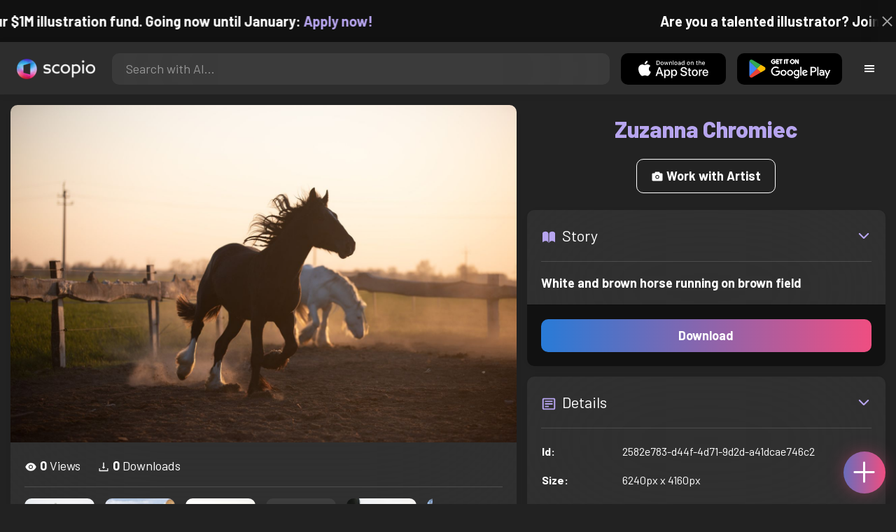

--- FILE ---
content_type: text/html; charset=utf-8
request_url: https://artist.scop.io/image/white-and-brown-horse-running-on-brown-field
body_size: 26908
content:
<!DOCTYPE html><html lang="en"><head><meta charSet="utf-8"/><meta name="viewport" content="width=device-width"/><meta name="theme-color" content="#222222"/><meta property="og:url" content="https://scop.io"/><meta property="og:type" content="website"/><link rel="icon" href="/logo@2x.png"/><title>White and brown horse running on brown field - Image from Zuzanna Chromiec - Scopio</title><meta name="robots" content="index,follow"/><meta name="description" content="White and brown horse running on brown field"/><meta property="og:title" content="White and brown horse running on brown field - Image from Zuzanna Chromiec - Scopio"/><meta property="og:description" content="White and brown horse running on brown field"/><meta property="og:image" content="https://images.scop.io/37e05924-e684-45d6-ac69-78f1ca2b86f6/1500-73873083-99f1-4b9a-b257-966602d25620.jpg"/><meta property="og:image:alt" content="White and brown horse running on brown field"/><meta property="og:image:secure_url" content="https://images.scop.io/37e05924-e684-45d6-ac69-78f1ca2b86f6/1500-73873083-99f1-4b9a-b257-966602d25620.jpg"/><meta property="og:image:width" content="6240"/><meta property="og:image:height" content="4160"/><meta name="next-head-count" content="16"/><meta name="facebook-domain-verification" content="p5w8w5jt8orna8f2x6hhn2hqosj9pt"/><script>
  !function(f,b,e,v,n,t,s)
  {if(f.fbq)return;n=f.fbq=function(){n.callMethod?
  n.callMethod.apply(n,arguments):n.queue.push(arguments)};
  if(!f._fbq)f._fbq=n;n.push=n;n.loaded=!0;n.version='2.0';
  n.queue=[];t=b.createElement(e);t.async=!0;
  t.src=v;s=b.getElementsByTagName(e)[0];
  s.parentNode.insertBefore(t,s)}(window, document,'script',
  'https://connect.facebook.net/en_US/fbevents.js');
  fbq('init', '372177889868976');
  fbq('track', 'PageView');
</script><noscript><img height="1" width="1" style="display:none" src="https://www.facebook.com/tr?id=372177889868976&amp;ev=PageView&amp;noscript=1"/></noscript><script>
  !function (w, d, t) {
    w.TiktokAnalyticsObject = t;
    var ttq = w[t] = w[t] || [];
    ttq.methods = ['page','track','identify','instances','debug','on','off','once','ready','setUserProperties','setVisitorProperties','reset'];
    ttq.setAndDefer = function (t, e) { t[e] = function () { t.push([e].concat(Array.prototype.slice.call(arguments, 0))); }; };
    for (var i = 0; i < ttq.methods.length; i++) ttq.setAndDefer(ttq, ttq.methods[i]);
    ttq.instance = function (t) { var e = ttq._i[t] || []; for (var n = 0; n < ttq.methods.length; n++) ttq.setAndDefer(e, ttq.methods[n]); return e; };
    ttq.load = function (e, n) { var i = 'https://analytics.tiktok.com/i18n/pixel/events.js'; ttq._t = ttq._t || {}; ttq._t[e] = +new Date(); ttq._o = ttq._o || {}; ttq._o[e] = n || {}; var o = d.createElement('script'); o.type = 'text/javascript'; o.async = true; o.src = i + '?sdkid=' + e + '&lib=' + t; var a = d.getElementsByTagName('script')[0]; a.parentNode.insertBefore(o, a); };
    ttq.load('D41N8QRC77U7N6DP7320');
    ttq.page();
  }(window, document, 'ttq');
</script><link rel="preload" href="/_next/static/media/727a5e5939c45715.p.woff2" as="font" type="font/woff2" crossorigin="anonymous"/><link rel="preload" href="/_next/static/media/da6e8409c2538de5.p.woff2" as="font" type="font/woff2" crossorigin="anonymous"/><link rel="preload" href="/_next/static/media/1ba0a863e6af8aeb.p.woff2" as="font" type="font/woff2" crossorigin="anonymous"/><link rel="preload" href="/_next/static/media/61d96c4884191721.p.woff2" as="font" type="font/woff2" crossorigin="anonymous"/><link rel="preload" href="/_next/static/media/b0bb26939bb40fdb.p.woff2" as="font" type="font/woff2" crossorigin="anonymous"/><link rel="preload" href="/_next/static/media/60c9b95e8d9e49be.p.woff2" as="font" type="font/woff2" crossorigin="anonymous"/><link rel="preload" href="/_next/static/media/6ad0344ed98ac2e9.p.woff2" as="font" type="font/woff2" crossorigin="anonymous"/><link rel="preload" href="/_next/static/media/cb8236635aff3c3e.p.woff2" as="font" type="font/woff2" crossorigin="anonymous"/><link rel="preload" href="/_next/static/media/b3a76c66cf7d6d7d.p.woff2" as="font" type="font/woff2" crossorigin="anonymous"/><link rel="preload" href="/_next/static/css/df714663431f7977.css" as="style"/><link rel="stylesheet" href="/_next/static/css/df714663431f7977.css" data-n-g=""/><noscript data-n-css=""></noscript><script defer="" nomodule="" src="/_next/static/chunks/polyfills-c67a75d1b6f99dc8.js"></script><script src="/_next/static/chunks/webpack-ec520ae71728b6e1.js" defer=""></script><script src="/_next/static/chunks/framework-5d22b1fdc4271279.js" defer=""></script><script src="/_next/static/chunks/main-9b9c71cc88868fb5.js" defer=""></script><script src="/_next/static/chunks/pages/_app-e50623b486dfb300.js" defer=""></script><script src="/_next/static/chunks/2e3a845b-5ca589b06021e372.js" defer=""></script><script src="/_next/static/chunks/ebc70433-02c1a2abe71d3e57.js" defer=""></script><script src="/_next/static/chunks/3a17f596-9e9dbc8d4817eada.js" defer=""></script><script src="/_next/static/chunks/69480c19-9e41bdcd443a9057.js" defer=""></script><script src="/_next/static/chunks/4577d2ec-0e8368e85494243e.js" defer=""></script><script src="/_next/static/chunks/2553-85ed9a54a38eda07.js" defer=""></script><script src="/_next/static/chunks/6729-3397ec207fe2e679.js" defer=""></script><script src="/_next/static/chunks/9153-e7dcc16371097056.js" defer=""></script><script src="/_next/static/chunks/4621-a9ad52f241cf47c7.js" defer=""></script><script src="/_next/static/chunks/3062-4a8a304c86d2b370.js" defer=""></script><script src="/_next/static/chunks/7848-9dc6a203ad021d5f.js" defer=""></script><script src="/_next/static/chunks/pages/image/%5Bhandle%5D-b45fabcf12369c2d.js" defer=""></script><script src="/_next/static/mYPkRnleGQzLEsFxI_91l/_buildManifest.js" defer=""></script><script src="/_next/static/mYPkRnleGQzLEsFxI_91l/_ssgManifest.js" defer=""></script><style data-styled="" data-styled-version="6.1.19">.faHhmg{padding:0px;}/*!sc*/
data-styled.g1[id="sc-85c25d-0"]{content:"faHhmg,"}/*!sc*/
.iKxwYt{padding-left:15px;padding-right:15px;width:100%;}/*!sc*/
data-styled.g2[id="sc-5323400-0"]{content:"iKxwYt,"}/*!sc*/
.hXwPwX{height:15px;min-height:15px;}/*!sc*/
data-styled.g3[id="sc-7a141d7-0"]{content:"hXwPwX,"}/*!sc*/
.brANfN{background-color:#222222;display:flex;justify-content:center;align-items:center;}/*!sc*/
data-styled.g4[id="sc-cc1b0b31-0"]{content:"brANfN,"}/*!sc*/
.lmAQss{width:100%;height:100%;border-radius:100%;background-size:cover;background-position:center;background-color:#FFFFFF22;}/*!sc*/
data-styled.g5[id="sc-cc1b0b31-1"]{content:"lmAQss,"}/*!sc*/
.dorytl{background-color:#2D2D2DAA;backdrop-filter:blur(100px);position:fixed;top:0px;bottom:0px;z-index:25000000;box-shadow:-1px 0px 10px #00000033;border-left:1px solid #ffffff0a;width:320px;max-width:100%;right:-320px;opacity:0;transition:right 300ms ease-in-out,opacity 300ms ease-in-out 300ms;overflow-y:scroll;overflow-x:hidden;scrollbar-width:none;-ms-overflow-style:none;}/*!sc*/
.dorytl::-webkit-scrollbar{width:0;height:0;}/*!sc*/
data-styled.g6[id="sc-2a0dd069-0"]{content:"dorytl,"}/*!sc*/
.jzjnAH{background-color:#00000066;position:fixed;top:0px;bottom:0px;left:0px;right:0px;z-index:20000000;transition:opacity 300ms ease-in-out;}/*!sc*/
data-styled.g9[id="sc-2a0dd069-3"]{content:"jzjnAH,"}/*!sc*/
.iTRjuW{cursor:pointer;margin:0px;width:30px;height:30px;border-radius:30px;display:flex;justify-content:center;align-items:center;border:none;background-color:transparent;color:#FFFFFF;}/*!sc*/
.iTRjuW:hover{background-color:#00000022;}/*!sc*/
.iTRjuW:active{transform:scale(0.95);}/*!sc*/
data-styled.g10[id="sc-2a0dd069-4"]{content:"iTRjuW,"}/*!sc*/
.cwnKJY{flex:1;display:flex;justify-content:center;align-items:center;font-weight:bold;}/*!sc*/
data-styled.g11[id="sc-2a0dd069-5"]{content:"cwnKJY,"}/*!sc*/
.kemofl{cursor:pointer;flex:1;text-align:center;font-weight:bold;padding:20px 10px;border-radius:10px;background-color:#00000000;}/*!sc*/
data-styled.g12[id="sc-243354b2-0"]{content:"kemofl,"}/*!sc*/
.hIjuny{background-color:#00000033;margin-bottom:10px;border-radius:80px;height:80px;width:80px;display:inline-flex;align-items:center;justify-content:center;font-size:60px;color:#FFFFFF99;box-shadow:0px 0px 0px 0px #B7A5EF;background-size:cover;background-position:center;transition:box-shadow 200ms ease-out;}/*!sc*/
data-styled.g13[id="sc-243354b2-1"]{content:"hIjuny,"}/*!sc*/
.daQMxJ{color:#B7A5EF;margin-bottom:8px;line-height:1;}/*!sc*/
data-styled.g14[id="sc-243354b2-2"]{content:"daQMxJ,"}/*!sc*/
.jbDYKT{line-height:1;font-size:small;}/*!sc*/
data-styled.g15[id="sc-243354b2-3"]{content:"jbDYKT,"}/*!sc*/
.fxefpp{position:absolute;padding:0px;left:0px;right:0px;}/*!sc*/
data-styled.g16[id="sc-3aa2150b-0"]{content:"fxefpp,"}/*!sc*/
.bndQHE{list-style:none;text-align:center;opacity:0;display:block;animation:djyxat 500ms ease forwards 0ms;}/*!sc*/
.eBQYJR{list-style:none;text-align:center;opacity:0;display:block;animation:djyxat 500ms ease forwards 50ms;}/*!sc*/
.ivAeUB{list-style:none;text-align:center;opacity:0;display:block;animation:djyxat 500ms ease forwards 100ms;}/*!sc*/
.xcXLc{list-style:none;text-align:center;opacity:0;display:block;animation:djyxat 500ms ease forwards 150ms;}/*!sc*/
.beBIFe{list-style:none;text-align:center;opacity:0;display:block;animation:djyxat 500ms ease forwards 200ms;}/*!sc*/
.gXHBQD{list-style:none;text-align:center;opacity:0;display:block;animation:djyxat 500ms ease forwards 250ms;}/*!sc*/
.blnDfD{list-style:none;text-align:center;opacity:0;display:block;animation:djyxat 500ms ease forwards 300ms;}/*!sc*/
.iKUzUS{list-style:none;text-align:center;opacity:0;display:block;animation:djyxat 500ms ease forwards 350ms;}/*!sc*/
.ijPXWM{list-style:none;text-align:center;opacity:0;display:block;animation:djyxat 500ms ease forwards 400ms;}/*!sc*/
.RzMtx{list-style:none;text-align:center;opacity:0;display:block;animation:djyxat 500ms ease forwards 450ms;}/*!sc*/
.iqBSxl{list-style:none;text-align:center;opacity:0;display:block;animation:djyxat 500ms ease forwards 500ms;}/*!sc*/
.Cbkis{list-style:none;text-align:center;opacity:0;display:block;animation:djyxat 500ms ease forwards 550ms;}/*!sc*/
.ZDwhO{list-style:none;text-align:center;opacity:0;display:block;animation:djyxat 500ms ease forwards 600ms;}/*!sc*/
.hcFOnT{list-style:none;text-align:center;opacity:0;display:block;animation:djyxat 500ms ease forwards 650ms;}/*!sc*/
.bgpqIn{list-style:none;text-align:center;opacity:0;display:block;animation:djyxat 500ms ease forwards 700ms;}/*!sc*/
.iHTJgS{list-style:none;text-align:center;opacity:0;display:none;}/*!sc*/
data-styled.g17[id="sc-3aa2150b-1"]{content:"bndQHE,eBQYJR,ivAeUB,xcXLc,beBIFe,gXHBQD,blnDfD,iKUzUS,ijPXWM,RzMtx,iqBSxl,Cbkis,ZDwhO,hcFOnT,bgpqIn,iHTJgS,"}/*!sc*/
.EDgof{width:100%;font-weight:bold;display:flex;justify-content:center;border-radius:10px;padding:15px 20px;cursor:pointer;transition:transform 200ms ease-in-out;color:#FFFFFF;z-index:100000000;}/*!sc*/
.EDgof:hover{background-color:#00000022;text-decoration:none!important;transform:scale(1.05);}/*!sc*/
.EDgof:active{transform:scale(0.95);}/*!sc*/
data-styled.g18[id="sc-3aa2150b-2"]{content:"EDgof,"}/*!sc*/
.ea-DUDc{position:relative;}/*!sc*/
data-styled.g19[id="sc-91da46db-0"]{content:"ea-DUDc,"}/*!sc*/
.gchIVB{display:flex;}/*!sc*/
data-styled.g20[id="sc-91da46db-1"]{content:"gchIVB,"}/*!sc*/
.RWUmz{padding:8px;position:absolute;top:0px;left:0px;right:0px;z-index:10000;height:75px;background-color:#2D2D2D;box-shadow:0px 1px 10px #00000011;}/*!sc*/
data-styled.g21[id="sc-61c3ad9e-0"]{content:"RWUmz,"}/*!sc*/
.gCbuSJ{display:flex;margin:auto;}/*!sc*/
data-styled.g22[id="sc-61c3ad9e-1"]{content:"gCbuSJ,"}/*!sc*/
.ciaGYn{height:75px;}/*!sc*/
data-styled.g23[id="sc-61c3ad9e-2"]{content:"ciaGYn,"}/*!sc*/
.jJYGrt{padding:8px;display:flex;align-items:center;}/*!sc*/
data-styled.g24[id="sc-61c3ad9e-3"]{content:"jJYGrt,"}/*!sc*/
.eGTUmr{padding:8px;flex:1;justify-content:center;align-items:center;}/*!sc*/
data-styled.g25[id="sc-61c3ad9e-4"]{content:"eGTUmr,"}/*!sc*/
.eotbmb{padding:8px;display:flex;align-items:center;}/*!sc*/
data-styled.g26[id="sc-61c3ad9e-5"]{content:"eotbmb,"}/*!sc*/
.ddbelh{display:flex;align-items:center;width:0px;display:flex;justify-content:center;align-items:center;overflow:hidden;transition:width 300ms ease;}/*!sc*/
data-styled.g27[id="sc-61c3ad9e-6"]{content:"ddbelh,"}/*!sc*/
.bbriCt{padding:8px;display:flex;align-items:center;}/*!sc*/
data-styled.g28[id="sc-61c3ad9e-7"]{content:"bbriCt,"}/*!sc*/
.iJlStX{display:flex;flex:1;height:100%;}/*!sc*/
data-styled.g29[id="sc-61c3ad9e-8"]{content:"iJlStX,"}/*!sc*/
.iVwcPA{display:flex;flex:1;padding:10px 20px;border-radius:10px;border:none;height:100%;outline:none;}/*!sc*/
.iVwcPA:focus{transform:300ms ease-in-out;box-shadow:0px 0px 0px 3px #B7A5EF66;}/*!sc*/
data-styled.g30[id="sc-61c3ad9e-9"]{content:"iVwcPA,"}/*!sc*/
.gUZfSM{width:150px;height:100%!important;background-color:black;border-radius:10px;border:none;color:white;cursor:pointer;}/*!sc*/
data-styled.g31[id="sc-61c3ad9e-10"]{content:"gUZfSM,"}/*!sc*/
.iNcWot{height:100%;width:45px;aspect-ratio:1;display:flex;justify-content:center;align-items:center;cursor:pointer;}/*!sc*/
.iNcWot:hover{opacity:0.8;}/*!sc*/
.iNcWot:active{opacity:0.5;}/*!sc*/
data-styled.g32[id="sc-61c3ad9e-11"]{content:"iNcWot,"}/*!sc*/
.LdvNM{display:flex;flex-direction:column;min-height:100vh;}/*!sc*/
data-styled.g33[id="sc-c6ac3502-0"]{content:"LdvNM,"}/*!sc*/
.drdvVd{font-weight:bold;border-radius:10px;padding:10px 20px;font-size:18px;width:none;border:none;pointer-events:auto;opacity:1;transition:opacity 200ms;}/*!sc*/
.drdvVd.glass-button{background:rgba(255, 255, 255, 0.1);backdrop-filter:blur(10px);-webkit-backdrop-filter:blur(10px);border:1px solid rgba(255, 255, 255, 0.2);box-shadow:0 2px 8px rgba(0, 0, 0, 0.2);color:#FFFFFF;}/*!sc*/
.drdvVd.glass-button:hover{background:rgba(255, 255, 255, 0.15);box-shadow:0 4px 12px rgba(0, 0, 0, 0.3);}/*!sc*/
.drdvVd.glass-button:active{box-shadow:0 2px 8px rgba(0, 0, 0, 0.2);}/*!sc*/
.fzsXKb{font-weight:bold;border-radius:10px;padding:10px 20px;font-size:18px;width:100%;border:none;pointer-events:auto;opacity:1;transition:opacity 200ms;}/*!sc*/
.fzsXKb.glass-button{background:rgba(255, 255, 255, 0.1);backdrop-filter:blur(10px);-webkit-backdrop-filter:blur(10px);border:1px solid rgba(255, 255, 255, 0.2);box-shadow:0 2px 8px rgba(0, 0, 0, 0.2);color:#FFFFFF;}/*!sc*/
.fzsXKb.glass-button:hover{background:rgba(255, 255, 255, 0.15);box-shadow:0 4px 12px rgba(0, 0, 0, 0.3);}/*!sc*/
.fzsXKb.glass-button:active{box-shadow:0 2px 8px rgba(0, 0, 0, 0.2);}/*!sc*/
data-styled.g34[id="sc-e74385ac-0"]{content:"drdvVd,fzsXKb,"}/*!sc*/
.jiWIKP{border:none;color:white;background-size:100%;background-image:linear-gradient(to right, #287BD7, #EF4E81);pointer-events:auto;animation:none;transition:background-size 0.5s ease-in-out,opacity 500ms!important;}/*!sc*/
@keyframes buttonLoadingAnimation{0%{box-shadow:0px 0px 30px -15px #EF4E81;background-size:100%;}50%{box-shadow:0px 0px 30px -15px #287BD7;background-size:150%;}100%{box-shadow:0px 0px 30px -15px #EF4E81;background-size:100%;}}/*!sc*/
@keyframes buttonHoverAnimation{0%{background-size:100%;}100%{background-size:150%;}}/*!sc*/
@keyframes buttonActiveAnimation{0%{background-size:150%;}100%{background-size:100%;}}/*!sc*/
.jiWIKP:hover{animation:buttonHoverAnimation 0.5s forwards;}/*!sc*/
.jiWIKP:active{animation:buttonActiveAnimation 0.25s forwards;}/*!sc*/
data-styled.g35[id="sc-e74385ac-1"]{content:"jiWIKP,"}/*!sc*/
.EGEqQ{border:1px solid #FFFFFF;color:#FFFFFF;background-color:transparent;transition:background-color 200ms,color 200ms;}/*!sc*/
.EGEqQ:hover{background-color:#FFFFFF33;color:#FFFFFF;}/*!sc*/
.EGEqQ:active{background-color:#FFFFFF44;color:#FFFFFF;}/*!sc*/
data-styled.g37[id="sc-e74385ac-3"]{content:"EGEqQ,"}/*!sc*/
html{scroll-behavior:smooth;}/*!sc*/
body{background-color:#222222;color:#FFFFFF;position:relative;}/*!sc*/
a{color:#B7A5EF;text-decoration:none!important;}/*!sc*/
a:hover{color:#B7A5EFCC;text-decoration:underline!important;}/*!sc*/
.text-primary{color:#B7A5EF!important;}/*!sc*/
.text-secondary{color:#EF4E81!important;}/*!sc*/
.card{backdrop-filter:blur(100px)!important;background-color:#FFFFFF11!important;border-radius:10px!important;border:none!important;box-shadow:0px 2px 12px -11px black!important;}/*!sc*/
.card-img{border-radius:10px 10px 0px 0px!important;}/*!sc*/
.card-header{border-radius:10px 10px 0px 0px!important;background-color:#2D2D2D!important;padding:20px!important;}/*!sc*/
.card-body{padding:20px!important;}/*!sc*/
.card-footer{border-radius:0px 0px 10px 10px!important;padding:20px!important;}/*!sc*/
table{background-color:transparent!important;}/*!sc*/
.modal-content{height:auto!important;margin:auto!important;}/*!sc*/
.cursor-pointer{cursor:pointer!important;}/*!sc*/
.text-color{color:#B7A5EF!important;}/*!sc*/
.text-muted{color:#FFFFFF99!important;}/*!sc*/
.scp-shadow{box-shadow:0px 5px 10px -10px black!important;}/*!sc*/
.scp-shadow-hover:hover{box-shadow:0px 5px 15px -10px black!important;}/*!sc*/
input:not([type="checkbox"]),select,textarea{appearance:none;-webkit-appearance:none;width:100%;color:#FFFFFF!important;background-color:#FFFFFF11!important;backdrop-filter:blur(100px);font-size:18px!important;display:flex;flex:1;padding:10px 20px!important;border:none!important;border-radius:10px!important;outline:none;transform:300ms ease-in-out!important;-ms-overflow-style:none;}/*!sc*/
input:not([type="checkbox"]):focus,select:focus,textarea:focus{transform:300ms ease-in-out!important;box-shadow:0px 0px 0px 3px #B7A5EF66!important;}/*!sc*/
input:not([type="checkbox"])::-webkit-scrollbar,select::-webkit-scrollbar,textarea::-webkit-scrollbar{width:0;height:0;}/*!sc*/
::placeholder{color:#FFFFFF77!important;}/*!sc*/
::-ms-input-placeholder{color:#FFFFFF77!important;}/*!sc*/
select.placeholder-selected{color:#FFFFFF77!important;}/*!sc*/
#nprogress .bar{background-color:#287BD7!important;background:linear-gradient(to right, #287BD7, #EF4E81);height:4px;border-radius:4px;z-index:100000000;}/*!sc*/
@media only screen and (max-width: 600px){#nprogress .bar{height:3px;border-radius:3px;}}/*!sc*/
#nprogress .peg{height:100%;width:40px;border-radius:100px;background:linear-gradient(to right, #FFFFFF00, #FFFFFFFF);box-shadow:2px 0px 2px 0px #FFFFFFAA;transform:rotate(0);}/*!sc*/
.multiple-values-highlight{font-weight:bold!important;text-shadow:0px 0px 10px #EF4E8199!important;}/*!sc*/
.modal-content{border-radius:10px!important;background-color:#2D2D2D!important;border:none;}/*!sc*/
.modal-header{border-bottom:1px solid #FFFFFF11;}/*!sc*/
.modal-open{overflow-y:scroll!important;overflow-x:hidden!important;padding-right:0px!important;scrollbar-width:none!important;}/*!sc*/
.text-danger{color:tomato!important;}/*!sc*/
iframe{right:600px!important;}/*!sc*/
data-styled.g40[id="sc-global-enBoQG1"]{content:"sc-global-enBoQG1,"}/*!sc*/
.cMdFnI{margin-top:auto;background-color:#111111;color:white;}/*!sc*/
data-styled.g41[id="sc-7b3f34a6-0"]{content:"cMdFnI,"}/*!sc*/
.oVxTl{padding:40px;background-color:#2D2D2D;}/*!sc*/
data-styled.g42[id="sc-7b3f34a6-1"]{content:"oVxTl,"}/*!sc*/
.gfMIgv{padding:40px;}/*!sc*/
data-styled.g43[id="sc-7b3f34a6-2"]{content:"gfMIgv,"}/*!sc*/
.fhyDSO{list-style:none;padding:0px;}/*!sc*/
data-styled.g44[id="sc-7b3f34a6-3"]{content:"fhyDSO,"}/*!sc*/
.cpQKOv{margin-bottom:10px;font-size:16px;}/*!sc*/
data-styled.g45[id="sc-7b3f34a6-4"]{content:"cpQKOv,"}/*!sc*/
.hsEgE{width:100%;background:none!important;background-color:#000000!important;}/*!sc*/
.hsEgE:hover{background-color:#000000dd!important;}/*!sc*/
.hsEgE:active{background-color:#000000!important;}/*!sc*/
data-styled.g46[id="sc-7b3f34a6-5"]{content:"hsEgE,"}/*!sc*/
.fZBia-D{position:fixed;width:60px;height:60px;right:15px;bottom:15px;z-index:1000000000;}/*!sc*/
data-styled.g58[id="sc-8f091726-0"]{content:"fZBia-D,"}/*!sc*/
.jCYQRG{user-select:none;width:100%;height:100%;border-radius:60px;box-shadow:0px 0px 30px -10px #EF4E81;display:flex;justify-content:center;align-items:center;cursor:pointer;transition:500ms;background-image:linear-gradient(to right, #287BD7 -50%, #EF4E81 100%);}/*!sc*/
@keyframes buttonHoverAnimation{0%{background-image:linear-gradient(to right, #287BD7 -50%, #EF4E81 100%);}100%{background-image:linear-gradient(to right, #287BD7 -100%, #EF4E81 100%);}}/*!sc*/
@keyframes buttonActiveAnimation{0%{background-size:100%;}100%{background-size:150%;}}/*!sc*/
.jCYQRG:hover{animation:buttonHoverAnimation 1s forwards;}/*!sc*/
.jCYQRG:active{animation:buttonActiveAnimation 1s forwards;}/*!sc*/
data-styled.g59[id="sc-8f091726-1"]{content:"jCYQRG,"}/*!sc*/
.gOINkQ{position:absolute;transition:200ms;z-index:-1;bottom:30px;right:30px;transform:scale(
		0
	);background-color:#2D2D2DAA;box-shadow:0px 2px 10px #222222;backdrop-filter:blur(50px);padding:15px;border-radius:10px;border:1px solid #FFFFFF11;transform-origin:100% 100%;width:200px;}/*!sc*/
data-styled.g60[id="sc-8f091726-2"]{content:"gOINkQ,"}/*!sc*/
.bKszla{padding:5px 10px;font-size:20px;text-align:center;border-radius:5px;cursor:pointer;}/*!sc*/
.bKszla:hover{background-color:#B7A5EF66;}/*!sc*/
data-styled.g61[id="sc-8f091726-3"]{content:"bKszla,"}/*!sc*/
.bSeYcd{transform:translateY(-2px);opacity:0.4;margin-right:5px;}/*!sc*/
data-styled.g62[id="sc-8f091726-4"]{content:"bSeYcd,"}/*!sc*/
.exvZzg{transform:translateY(-2px);opacity:0.4;margin-right:5px;}/*!sc*/
data-styled.g63[id="sc-8f091726-5"]{content:"exvZzg,"}/*!sc*/
.jFTCIH{transform:translateY(-2px);opacity:0.4;margin-right:5px;}/*!sc*/
data-styled.g64[id="sc-8f091726-6"]{content:"jFTCIH,"}/*!sc*/
.cNXQtV{background-color:#111111;position:absolute;height:60px;top:-60px;width:100%;color:white;display:flex;justify-content:center;align-items:center;font-weight:bold;font-size:20px;font-size:clamp(16px, 2vw, 20px);overflow:hidden;}/*!sc*/
data-styled.g65[id="sc-dc8bafc0-0"]{content:"cNXQtV,"}/*!sc*/
.dmRoff{box-shadow:0px 0px 10px 10px #111111;position:absolute;z-index:1000000;background-color:#111111;right:0px;top:0px;bottom:0px;display:flex;justify-content:center;align-items:center;aspect-ratio:1;cursor:pointer;color:#ffffff99;}/*!sc*/
.dmRoff:hover{color:#ffffffff;}/*!sc*/
.dmRoff:active{color:#ffffff99;}/*!sc*/
data-styled.g66[id="sc-dc8bafc0-1"]{content:"dmRoff,"}/*!sc*/
.bmGnQc{width:15px;min-width:15px;}/*!sc*/
data-styled.g71[id="sc-e74d31c1-0"]{content:"bmGnQc,"}/*!sc*/
.fmCQnc{width:100%;padding:0px 15px;display:flex;overflow-y:hidden;}/*!sc*/
.fmCQnc::-webkit-scrollbar{width:0.5rem;height:0px;}/*!sc*/
data-styled.g76[id="sc-837fd64e-0"]{content:"fmCQnc,"}/*!sc*/
.kuYKRb{display:flex;}/*!sc*/
data-styled.g77[id="sc-7362d475-0"]{content:"kuYKRb,"}/*!sc*/
.kXJAxR{flex:1;display:flex;align-items:center;}/*!sc*/
data-styled.g78[id="sc-7362d475-1"]{content:"kXJAxR,"}/*!sc*/
.kjIZGG{display:flex;align-items:center;}/*!sc*/
data-styled.g79[id="sc-7362d475-2"]{content:"kjIZGG,"}/*!sc*/
.bHpYgc{cursor:pointer;display:block;font-size:18px;padding:5px;border-radius:10px;transition:100ms linear;}/*!sc*/
.bHpYgc:hover{background-color:#00000011;}/*!sc*/
.bHpYgc:active{opacity:0.75;}/*!sc*/
data-styled.g80[id="sc-7362d475-3"]{content:"bHpYgc,"}/*!sc*/
.fdCkFA{cursor:pointer;font-size:22px;display:flex;justify-content:center;align-items:center;user-select:none;margin:0px 20px;padding:20px 0px;transition:border-bottom-color 200ms linear;border-bottom:1px solid #FFFFFF22;}/*!sc*/
data-styled.g81[id="sc-4ab6291e-0"]{content:"fdCkFA,"}/*!sc*/
.dBnGjF{border:solid 1px #FFFFFF99;color:#FFFFFF99;font-size:18px;display:inline-flex;border-radius:10px;padding:8px 16px;margin:2px;transition:100ms linear;cursor:pointer;}/*!sc*/
.dBnGjF:hover{text-decoration:none!important;background-color:#FFFFFF99;color:#222222;}/*!sc*/
data-styled.g88[id="sc-479b0573-0"]{content:"dBnGjF,"}/*!sc*/
.jPcaMP{display:flex;}/*!sc*/
data-styled.g89[id="sc-21f684f7-0"]{content:"jPcaMP,"}/*!sc*/
.iAVOUX{width:100%;display:flex;overflow-y:scroll;position:relative;}/*!sc*/
.iAVOUX::-webkit-scrollbar{width:0rem;height:0px;}/*!sc*/
data-styled.g90[id="sc-21f684f7-1"]{content:"iAVOUX,"}/*!sc*/
.eDONmz{background-color:#FFFFFF11;background-image:url(https://images.scop.io/37e05924-e684-45d6-ac69-78f1ca2b86f6/320-1912616c-3ab8-440f-8bbf-d5c61ccbc7b5.jpg);border-radius:10px;background-position:center;background-size:cover;min-width:100px;width:100px;height:100px;object-fit:cover;margin:0px;}/*!sc*/
.duCxkg{background-color:#FFFFFF11;background-image:url(https://images.scop.io/2831506f-6824-4ac3-9338-8f10bc41fe8c/320-13c42d21-da54-4a48-819f-84aeecbc0aab.jpg);border-radius:10px;background-position:center;background-size:cover;min-width:100px;width:100px;height:100px;object-fit:cover;margin:0px;}/*!sc*/
.iicNEZ{background-color:#FFFFFF11;background-image:url(https://images.scop.io/37e05924-e684-45d6-ac69-78f1ca2b86f6/320-d4aa16a6-c95b-4047-81de-92bdf8fbd680.jpg);border-radius:10px;background-position:center;background-size:cover;min-width:100px;width:100px;height:100px;object-fit:cover;margin:0px;}/*!sc*/
.THHSk{background-color:#FFFFFF11;background-image:url(https://images.scop.io/d0451360-ca0c-4d2f-b74a-513da27a313b/320-c921abbb-6223-46e8-a885-21b13ae5571d.jpg);border-radius:10px;background-position:center;background-size:cover;min-width:100px;width:100px;height:100px;object-fit:cover;margin:0px;}/*!sc*/
.eOjmAI{background-color:#FFFFFF11;background-image:url(https://images.scop.io/37e05924-e684-45d6-ac69-78f1ca2b86f6/320-3a534e90-d61c-4cba-98aa-cbed5133fe22.jpg);border-radius:10px;background-position:center;background-size:cover;min-width:100px;width:100px;height:100px;object-fit:cover;margin:0px;}/*!sc*/
.ikeaGg{background-color:#FFFFFF11;background-image:url(https://images.scop.io/2831506f-6824-4ac3-9338-8f10bc41fe8c/320-b38992fd-8543-4cb1-a967-26adcc9f57e9.jpg);border-radius:10px;background-position:center;background-size:cover;min-width:100px;width:100px;height:100px;object-fit:cover;margin:0px;}/*!sc*/
.dsWJeD{background-color:#FFFFFF11;background-image:url(https://images.scop.io/2831506f-6824-4ac3-9338-8f10bc41fe8c/320-a6ec8c36-d86d-43ff-81e5-7edf94ad620f.jpg);border-radius:10px;background-position:center;background-size:cover;min-width:100px;width:100px;height:100px;object-fit:cover;margin:0px;}/*!sc*/
.tfAwV{background-color:#FFFFFF11;background-image:url(https://images.scop.io/2831506f-6824-4ac3-9338-8f10bc41fe8c/320-7acf033b-dcce-46d1-8231-eb279d48dc40.jpg);border-radius:10px;background-position:center;background-size:cover;min-width:100px;width:100px;height:100px;object-fit:cover;margin:0px;}/*!sc*/
.eupJpd{background-color:#FFFFFF11;background-image:url(https://images.scop.io/2831506f-6824-4ac3-9338-8f10bc41fe8c/320-2393ced9-4fd9-4e66-a952-42ce5778ad79.jpg);border-radius:10px;background-position:center;background-size:cover;min-width:100px;width:100px;height:100px;object-fit:cover;margin:0px;}/*!sc*/
.leCwQP{background-color:#FFFFFF11;background-image:url(https://images.scop.io/2831506f-6824-4ac3-9338-8f10bc41fe8c/320-6e79ac93-3ced-4e37-9ce1-9e08567741d0.jpg);border-radius:10px;background-position:center;background-size:cover;min-width:100px;width:100px;height:100px;object-fit:cover;margin:0px;}/*!sc*/
.eTNGOB{background-color:#FFFFFF11;background-image:url(https://images.scop.io/37e05924-e684-45d6-ac69-78f1ca2b86f6/320-1cafeae0-271b-4e12-86fb-46556c87ad9a.jpg);border-radius:10px;background-position:center;background-size:cover;min-width:100px;width:100px;height:100px;object-fit:cover;margin:0px;}/*!sc*/
.drJeOC{background-color:#FFFFFF11;background-image:url(https://images.scop.io/d0451360-ca0c-4d2f-b74a-513da27a313b/320-a6ed41dd-1c20-4c94-8275-b60f14e88e3b.jpg);border-radius:10px;background-position:center;background-size:cover;min-width:100px;width:100px;height:100px;object-fit:cover;margin:0px;}/*!sc*/
.kewMu{background-color:#FFFFFF11;background-image:url(https://images.scop.io/2831506f-6824-4ac3-9338-8f10bc41fe8c/320-e88e9f14-20f7-43e3-85cb-994d275b742c.jpg);border-radius:10px;background-position:center;background-size:cover;min-width:100px;width:100px;height:100px;object-fit:cover;margin:0px;}/*!sc*/
.hujRFL{background-color:#FFFFFF11;background-image:url(https://images.scop.io/37e05924-e684-45d6-ac69-78f1ca2b86f6/320-9403c2f9-10eb-4a77-b7fd-e52df2b2ae1f.jpg);border-radius:10px;background-position:center;background-size:cover;min-width:100px;width:100px;height:100px;object-fit:cover;margin:0px;}/*!sc*/
.gzxUOE{background-color:#FFFFFF11;background-image:url(https://images.scop.io/37e05924-e684-45d6-ac69-78f1ca2b86f6/320-3c598f6d-cae9-4dbd-aaf7-247913f5b109.jpg);border-radius:10px;background-position:center;background-size:cover;min-width:100px;width:100px;height:100px;object-fit:cover;margin:0px;}/*!sc*/
.bGeeEL{background-color:#FFFFFF11;background-image:url(https://images.scop.io/37e05924-e684-45d6-ac69-78f1ca2b86f6/320-4efe4bac-546b-430c-9d85-d1743ca69de7.jpg);border-radius:10px;background-position:center;background-size:cover;min-width:100px;width:100px;height:100px;object-fit:cover;margin:0px;}/*!sc*/
.jmSnfo{background-color:#FFFFFF11;background-image:url(https://images.scop.io/37e05924-e684-45d6-ac69-78f1ca2b86f6/320-afa141f3-fb33-49f8-a0f6-0c54f2e7402e.jpg);border-radius:10px;background-position:center;background-size:cover;min-width:100px;width:100px;height:100px;object-fit:cover;margin:0px;}/*!sc*/
.liUOgl{background-color:#FFFFFF11;background-image:url(https://images.scop.io/37e05924-e684-45d6-ac69-78f1ca2b86f6/320-f1976ce5-d03f-412c-8be2-85386e74c07a.jpg);border-radius:10px;background-position:center;background-size:cover;min-width:100px;width:100px;height:100px;object-fit:cover;margin:0px;}/*!sc*/
.ednriw{background-color:#FFFFFF11;background-image:url(https://images.scop.io/37e05924-e684-45d6-ac69-78f1ca2b86f6/320-71138ef0-7eac-45f7-b325-c40b24a9cae7.jpg);border-radius:10px;background-position:center;background-size:cover;min-width:100px;width:100px;height:100px;object-fit:cover;margin:0px;}/*!sc*/
.kkupVW{background-color:#FFFFFF11;background-image:url(https://images.scop.io/37e05924-e684-45d6-ac69-78f1ca2b86f6/320-e923b46c-0fbd-4dae-afa0-45dcfbd53d6f.jpg);border-radius:10px;background-position:center;background-size:cover;min-width:100px;width:100px;height:100px;object-fit:cover;margin:0px;}/*!sc*/
.hxuxEQ{background-color:#FFFFFF11;background-image:url(https://images.scop.io/37e05924-e684-45d6-ac69-78f1ca2b86f6/320-80b1eeb8-7e09-4e0e-9529-a3b24b28a20b.jpg);border-radius:10px;background-position:center;background-size:cover;min-width:100px;width:100px;height:100px;object-fit:cover;margin:0px;}/*!sc*/
.iPAFwF{background-color:#FFFFFF11;background-image:url(https://images.scop.io/37e05924-e684-45d6-ac69-78f1ca2b86f6/320-02f321a6-ad57-4681-94c5-f06b51b537e7.jpg);border-radius:10px;background-position:center;background-size:cover;min-width:100px;width:100px;height:100px;object-fit:cover;margin:0px;}/*!sc*/
.khGqkt{background-color:#FFFFFF11;background-image:url(https://images.scop.io/37e05924-e684-45d6-ac69-78f1ca2b86f6/320-f2cd92bd-b09c-4fce-82b9-3701a79bb987.jpg);border-radius:10px;background-position:center;background-size:cover;min-width:100px;width:100px;height:100px;object-fit:cover;margin:0px;}/*!sc*/
.irUBWT{background-color:#FFFFFF11;background-image:url(https://images.scop.io/2831506f-6824-4ac3-9338-8f10bc41fe8c/320-977e3ca9-17c2-42bc-aba0-deb64f60ae42.jpg);border-radius:10px;background-position:center;background-size:cover;min-width:100px;width:100px;height:100px;object-fit:cover;margin:0px;}/*!sc*/
.jFfBvO{background-color:#FFFFFF11;background-image:url(https://images.scop.io/2831506f-6824-4ac3-9338-8f10bc41fe8c/320-90e96582-d4ba-40f7-8c1f-7f72fc16fd7a.jpg);border-radius:10px;background-position:center;background-size:cover;min-width:100px;width:100px;height:100px;object-fit:cover;margin:0px;}/*!sc*/
data-styled.g91[id="sc-21f684f7-2"]{content:"eDONmz,duCxkg,iicNEZ,THHSk,eOjmAI,ikeaGg,dsWJeD,tfAwV,eupJpd,leCwQP,eTNGOB,drJeOC,kewMu,hujRFL,gzxUOE,bGeeEL,jmSnfo,liUOgl,ednriw,kkupVW,hxuxEQ,iPAFwF,khGqkt,irUBWT,jFfBvO,"}/*!sc*/
.qIZzU{font-weight:bold;display:inline-flex;justify-content:center;align-items:center;text-align:center;width:100px;height:100px;margin:0px;}/*!sc*/
.qIZzU:hover{text-decoration:none!important;background-color:#FFFFFF11;}/*!sc*/
data-styled.g93[id="sc-21f684f7-4"]{content:"qIZzU,"}/*!sc*/
.bbJYGp{color:#FFFFFF99;}/*!sc*/
data-styled.g94[id="sc-675b7ee6-0"]{content:"bbJYGp,"}/*!sc*/
.kwKbPK{max-height:400px;overflow:scroll;overflow-x:hidden;box-sizing:border-box;}/*!sc*/
.kwKbPK ::-webkit-scrollbar{display:none;}/*!sc*/
.kwKbPK>:last-child{margin-bottom:0px!important;}/*!sc*/
data-styled.g104[id="sc-c81bfea-0"]{content:"kwKbPK,"}/*!sc*/
.brfWed{background-color:#111111!important;color:white;}/*!sc*/
data-styled.g105[id="sc-c81bfea-1"]{content:"brfWed,"}/*!sc*/
@keyframes djyxat{0%{opacity:0;transform:translateX(400px);}100%{opacity:1;transform:translateX(0);}}/*!sc*/
data-styled.g107[id="sc-keyframes-djyxat"]{content:"djyxat,"}/*!sc*/
</style></head><body><div id="__next"><noscript><img height="1" width="1" style="display:none" src="https://www.facebook.com/tr?id=372177889868976&amp;ev=PageView&amp;noscript=1" alt=""/></noscript><div class="sc-c6ac3502-0 LdvNM __className_70f77c"><header class="sc-61c3ad9e-0 RWUmz"><div style="max-width:100%;margin:auto;width:100%" class=""><div class="sc-61c3ad9e-1 gCbuSJ"><div class="sc-61c3ad9e-3 jJYGrt"><a class="p-2" href="/"><img alt="Scopio Logo" srcSet="/_next/image?url=%2Fscopio-white%402x.png&amp;w=128&amp;q=75 1x, /_next/image?url=%2Fscopio-white%402x.png&amp;w=256&amp;q=75 2x" src="/_next/image?url=%2Fscopio-white%402x.png&amp;w=256&amp;q=75" width="112" height="28.8" decoding="async" data-nimg="1" class="d-none d-sm-flex cursor-pointer" loading="lazy" style="color:transparent"/><img alt="Scopio Logo" srcSet="/_next/image?url=%2Flogo%402x.png&amp;w=32&amp;q=75 1x, /_next/image?url=%2Flogo%402x.png&amp;w=64&amp;q=75 2x" src="/_next/image?url=%2Flogo%402x.png&amp;w=64&amp;q=75" width="28.8" height="28.8" decoding="async" data-nimg="1" class="d-flex d-sm-none cursor-pointer" loading="lazy" style="color:transparent"/></a></div><div class="sc-61c3ad9e-4 eGTUmr"><form class="sc-61c3ad9e-8 iJlStX"><input id="search-input" type="text" placeholder="Search with AI..." class="sc-61c3ad9e-9 iVwcPA"/></form></div><div class="sc-61c3ad9e-5 eotbmb d-none d-lg-flex"><button id="download-app-ios" class="sc-61c3ad9e-10 gUZfSM"><svg id="livetype" xmlns="http://www.w3.org/2000/svg" width="119.66407" height="40" viewBox="0 0 119.66407 40"><g><g id="_Group_" data-name="&lt;Group&gt;"><g id="_Group_2" data-name="&lt;Group&gt;"><g id="_Group_3" data-name="&lt;Group&gt;"><path id="_Path_" data-name="&lt;Path&gt;" d="M24.76888,20.30068a4.94881,4.94881,0,0,1,2.35656-4.15206,5.06566,5.06566,0,0,0-3.99116-2.15768c-1.67924-.17626-3.30719,1.00483-4.1629,1.00483-.87227,0-2.18977-.98733-3.6085-.95814a5.31529,5.31529,0,0,0-4.47292,2.72787c-1.934,3.34842-.49141,8.26947,1.3612,10.97608.9269,1.32535,2.01018,2.8058,3.42763,2.7533,1.38706-.05753,1.9051-.88448,3.5794-.88448,1.65876,0,2.14479.88448,3.591.8511,1.48838-.02416,2.42613-1.33124,3.32051-2.66914a10.962,10.962,0,0,0,1.51842-3.09251A4.78205,4.78205,0,0,1,24.76888,20.30068Z" fill="white"></path><path id="_Path_2" data-name="&lt;Path&gt;" d="M22.03725,12.21089a4.87248,4.87248,0,0,0,1.11452-3.49062,4.95746,4.95746,0,0,0-3.20758,1.65961,4.63634,4.63634,0,0,0-1.14371,3.36139A4.09905,4.09905,0,0,0,22.03725,12.21089Z" fill="white"></path></g></g><g><path d="M42.30227,27.13965h-4.7334l-1.13672,3.35645H34.42727l4.4834-12.418h2.083l4.4834,12.418H43.438ZM38.0591,25.59082h3.752l-1.84961-5.44727h-.05176Z" fill="white"></path><path d="M55.15969,25.96973c0,2.81348-1.50586,4.62109-3.77832,4.62109a3.0693,3.0693,0,0,1-2.84863-1.584h-.043v4.48438h-1.8584V21.44238H48.4302v1.50586h.03418a3.21162,3.21162,0,0,1,2.88281-1.60059C53.645,21.34766,55.15969,23.16406,55.15969,25.96973Zm-1.91016,0c0-1.833-.94727-3.03809-2.39258-3.03809-1.41992,0-2.375,1.23047-2.375,3.03809,0,1.82422.95508,3.0459,2.375,3.0459C52.30227,29.01563,53.24953,27.81934,53.24953,25.96973Z" fill="white"></path><path d="M65.12453,25.96973c0,2.81348-1.50586,4.62109-3.77832,4.62109a3.0693,3.0693,0,0,1-2.84863-1.584h-.043v4.48438h-1.8584V21.44238H58.395v1.50586h.03418A3.21162,3.21162,0,0,1,61.312,21.34766C63.60988,21.34766,65.12453,23.16406,65.12453,25.96973Zm-1.91016,0c0-1.833-.94727-3.03809-2.39258-3.03809-1.41992,0-2.375,1.23047-2.375,3.03809,0,1.82422.95508,3.0459,2.375,3.0459C62.26711,29.01563,63.21438,27.81934,63.21438,25.96973Z" fill="white"></path><path d="M71.71047,27.03613c.1377,1.23145,1.334,2.04,2.96875,2.04,1.56641,0,2.69336-.80859,2.69336-1.91895,0-.96387-.67969-1.541-2.28906-1.93652l-1.60937-.3877c-2.28027-.55078-3.33887-1.61719-3.33887-3.34766,0-2.14258,1.86719-3.61426,4.51855-3.61426,2.624,0,4.42285,1.47168,4.4834,3.61426h-1.876c-.1123-1.23926-1.13672-1.9873-2.63379-1.9873s-2.52148.75684-2.52148,1.8584c0,.87793.6543,1.39453,2.25488,1.79l1.36816.33594c2.54785.60254,3.60645,1.626,3.60645,3.44238,0,2.32324-1.85059,3.77832-4.79395,3.77832-2.75391,0-4.61328-1.4209-4.7334-3.667Z" fill="white"></path><path d="M83.34621,19.2998v2.14258h1.72168v1.47168H83.34621v4.99121c0,.77539.34473,1.13672,1.10156,1.13672a5.80752,5.80752,0,0,0,.61133-.043v1.46289a5.10351,5.10351,0,0,1-1.03223.08594c-1.833,0-2.54785-.68848-2.54785-2.44434V22.91406H80.16262V21.44238H81.479V19.2998Z" fill="white"></path><path d="M86.065,25.96973c0-2.84863,1.67773-4.63867,4.29395-4.63867,2.625,0,4.29492,1.79,4.29492,4.63867,0,2.85645-1.66113,4.63867-4.29492,4.63867C87.72609,30.6084,86.065,28.82617,86.065,25.96973Zm6.69531,0c0-1.9541-.89551-3.10742-2.40137-3.10742s-2.40039,1.16211-2.40039,3.10742c0,1.96191.89453,3.10645,2.40039,3.10645S92.76027,27.93164,92.76027,25.96973Z" fill="white"></path><path d="M96.18606,21.44238h1.77246v1.541h.043a2.1594,2.1594,0,0,1,2.17773-1.63574,2.86616,2.86616,0,0,1,.63672.06934v1.73828a2.59794,2.59794,0,0,0-.835-.1123,1.87264,1.87264,0,0,0-1.93652,2.083v5.37012h-1.8584Z" fill="white"></path><path d="M109.3843,27.83691c-.25,1.64355-1.85059,2.77148-3.89844,2.77148-2.63379,0-4.26855-1.76465-4.26855-4.5957,0-2.83984,1.64355-4.68164,4.19043-4.68164,2.50488,0,4.08008,1.7207,4.08008,4.46582v.63672h-6.39453v.1123a2.358,2.358,0,0,0,2.43555,2.56445,2.04834,2.04834,0,0,0,2.09082-1.27344Zm-6.28223-2.70215h4.52637a2.1773,2.1773,0,0,0-2.2207-2.29785A2.292,2.292,0,0,0,103.10207,25.13477Z" fill="white"></path></g></g></g><g id="_Group_4" data-name="&lt;Group&gt;"><g><path d="M37.82619,8.731a2.63964,2.63964,0,0,1,2.80762,2.96484c0,1.90625-1.03027,3.002-2.80762,3.002H35.67092V8.731Zm-1.22852,5.123h1.125a1.87588,1.87588,0,0,0,1.96777-2.146,1.881,1.881,0,0,0-1.96777-2.13379h-1.125Z" fill="white"></path><path d="M41.68068,12.44434a2.13323,2.13323,0,1,1,4.24707,0,2.13358,2.13358,0,1,1-4.24707,0Zm3.333,0c0-.97607-.43848-1.54687-1.208-1.54687-.77246,0-1.207.5708-1.207,1.54688,0,.98389.43457,1.55029,1.207,1.55029C44.57522,13.99463,45.01369,13.42432,45.01369,12.44434Z" fill="white"></path><path d="M51.57326,14.69775h-.92187l-.93066-3.31641h-.07031l-.92676,3.31641h-.91309l-1.24121-4.50293h.90137l.80664,3.436h.06641l.92578-3.436h.85254l.92578,3.436h.07031l.80273-3.436h.88867Z" fill="white"></path><path d="M53.85354,10.19482H54.709v.71533h.06641a1.348,1.348,0,0,1,1.34375-.80225,1.46456,1.46456,0,0,1,1.55859,1.6748v2.915h-.88867V12.00586c0-.72363-.31445-1.0835-.97168-1.0835a1.03294,1.03294,0,0,0-1.0752,1.14111v2.63428h-.88867Z" fill="white"></path><path d="M59.09377,8.437h.88867v6.26074h-.88867Z" fill="white"></path><path d="M61.21779,12.44434a2.13346,2.13346,0,1,1,4.24756,0,2.1338,2.1338,0,1,1-4.24756,0Zm3.333,0c0-.97607-.43848-1.54687-1.208-1.54687-.77246,0-1.207.5708-1.207,1.54688,0,.98389.43457,1.55029,1.207,1.55029C64.11232,13.99463,64.5508,13.42432,64.5508,12.44434Z" fill="white"></path><path d="M66.4009,13.42432c0-.81055.60352-1.27783,1.6748-1.34424l1.21973-.07031v-.38867c0-.47559-.31445-.74414-.92187-.74414-.49609,0-.83984.18213-.93848.50049h-.86035c.09082-.77344.81836-1.26953,1.83984-1.26953,1.12891,0,1.76563.562,1.76563,1.51318v3.07666h-.85547v-.63281h-.07031a1.515,1.515,0,0,1-1.35254.707A1.36026,1.36026,0,0,1,66.4009,13.42432Zm2.89453-.38477v-.37646l-1.09961.07031c-.62012.0415-.90137.25244-.90137.64941,0,.40527.35156.64111.835.64111A1.0615,1.0615,0,0,0,69.29543,13.03955Z" fill="white"></path><path d="M71.34816,12.44434c0-1.42285.73145-2.32422,1.86914-2.32422a1.484,1.484,0,0,1,1.38086.79h.06641V8.437h.88867v6.26074h-.85156v-.71143h-.07031a1.56284,1.56284,0,0,1-1.41406.78564C72.0718,14.772,71.34816,13.87061,71.34816,12.44434Zm.918,0c0,.95508.4502,1.52979,1.20313,1.52979.749,0,1.21191-.583,1.21191-1.52588,0-.93848-.46777-1.52979-1.21191-1.52979C72.72121,10.91846,72.26613,11.49707,72.26613,12.44434Z" fill="white"></path><path d="M79.23,12.44434a2.13323,2.13323,0,1,1,4.24707,0,2.13358,2.13358,0,1,1-4.24707,0Zm3.333,0c0-.97607-.43848-1.54687-1.208-1.54687-.77246,0-1.207.5708-1.207,1.54688,0,.98389.43457,1.55029,1.207,1.55029C82.12453,13.99463,82.563,13.42432,82.563,12.44434Z" fill="white"></path><path d="M84.66945,10.19482h.85547v.71533h.06641a1.348,1.348,0,0,1,1.34375-.80225,1.46456,1.46456,0,0,1,1.55859,1.6748v2.915H87.605V12.00586c0-.72363-.31445-1.0835-.97168-1.0835a1.03294,1.03294,0,0,0-1.0752,1.14111v2.63428h-.88867Z" fill="white"></path><path d="M93.51516,9.07373v1.1416h.97559v.74854h-.97559V13.2793c0,.47168.19434.67822.63672.67822a2.96657,2.96657,0,0,0,.33887-.02051v.74023a2.9155,2.9155,0,0,1-.4834.04541c-.98828,0-1.38184-.34766-1.38184-1.21582v-2.543h-.71484v-.74854h.71484V9.07373Z" fill="white"></path><path d="M95.70461,8.437h.88086v2.48145h.07031a1.3856,1.3856,0,0,1,1.373-.80664,1.48339,1.48339,0,0,1,1.55078,1.67871v2.90723H98.69v-2.688c0-.71924-.335-1.0835-.96289-1.0835a1.05194,1.05194,0,0,0-1.13379,1.1416v2.62988h-.88867Z" fill="white"></path><path d="M104.76125,13.48193a1.828,1.828,0,0,1-1.95117,1.30273A2.04531,2.04531,0,0,1,100.73,12.46045a2.07685,2.07685,0,0,1,2.07617-2.35254c1.25293,0,2.00879.856,2.00879,2.27V12.688h-3.17969v.0498a1.1902,1.1902,0,0,0,1.19922,1.29,1.07934,1.07934,0,0,0,1.07129-.5459Zm-3.126-1.45117h2.27441a1.08647,1.08647,0,0,0-1.1084-1.1665A1.15162,1.15162,0,0,0,101.63527,12.03076Z" fill="white"></path></g></g></svg></button></div><div class="sc-61c3ad9e-5 eotbmb d-none d-lg-flex"><button id="download-app-android" class="sc-61c3ad9e-10 gUZfSM"><svg viewBox="10 10 135 40" xmlns="http://www.w3.org/2000/svg" width="100%" height="40"><g fill="#fff"><path d="M57.42 20.24c0 .84-.25 1.51-.75 2-.56.59-1.29.89-2.2.89-.87 0-1.61-.3-2.21-.9s-.9-1.35-.9-2.23.3-1.63.9-2.23 1.34-.91 2.21-.91c.44 0 .86.08 1.25.23.39.16.71.38.96.66l-.55.55c-.18-.22-.42-.4-.72-.52a2.29 2.29 0 0 0-.94-.19c-.65 0-1.21.23-1.66.68-.45.46-.67 1.03-.67 1.72s.22 1.26.67 1.72c.45.45 1 .68 1.66.68.6 0 1.09-.17 1.49-.5s.63-.8.69-1.38h-2.18v-.72h2.91c.02.16.04.31.04.45zM62.03 17v.74H59.3v1.9h2.46v.72H59.3v1.9h2.73V23h-3.5v-6zM65.28 17.74V23h-.77v-5.26h-1.68V17h4.12v.74zM70.71 23h-.77v-6h.77zM74.13 17.74V23h-.77v-5.26h-1.68V17h4.12v.74zM84.49 20c0 .89-.3 1.63-.89 2.23-.6.6-1.33.9-2.2.9s-1.6-.3-2.2-.9c-.59-.6-.89-1.34-.89-2.23s.3-1.63.89-2.23 1.32-.91 2.2-.91c.87 0 1.6.3 2.2.91s.89 1.35.89 2.23zm-5.38 0c0 .69.22 1.27.65 1.72.44.45.99.68 1.64.68s1.2-.23 1.63-.68c.44-.45.66-1.02.66-1.72s-.22-1.27-.66-1.72-.98-.68-1.63-.68-1.2.23-1.64.68c-.43.45-.65 1.03-.65 1.72zM86.34 23h-.77v-6h.94l2.92 4.67h.03l-.03-1.16V17h.77v6h-.8l-3.05-4.89h-.03l.03 1.16V23z" stroke="#fff"></path><path d="M78.14 31.75c-2.35 0-4.27 1.79-4.27 4.25 0 2.45 1.92 4.25 4.27 4.25s4.27-1.8 4.27-4.25c0-2.46-1.92-4.25-4.27-4.25zm0 6.83c-1.29 0-2.4-1.06-2.4-2.58 0-1.53 1.11-2.58 2.4-2.58s2.4 1.05 2.4 2.58c0 1.52-1.12 2.58-2.4 2.58zm-9.32-6.83c-2.35 0-4.27 1.79-4.27 4.25 0 2.45 1.92 4.25 4.27 4.25s4.27-1.8 4.27-4.25c0-2.46-1.92-4.25-4.27-4.25zm0 6.83c-1.29 0-2.4-1.06-2.4-2.58 0-1.53 1.11-2.58 2.4-2.58s2.4 1.05 2.4 2.58c0 1.52-1.11 2.58-2.4 2.58zm-11.08-5.52v1.8h4.32c-.13 1.01-.47 1.76-.98 2.27-.63.63-1.61 1.32-3.33 1.32-2.66 0-4.74-2.14-4.74-4.8s2.08-4.8 4.74-4.8c1.43 0 2.48.56 3.25 1.29l1.27-1.27c-1.08-1.03-2.51-1.82-4.53-1.82-3.64 0-6.7 2.96-6.7 6.61 0 3.64 3.06 6.61 6.7 6.61 1.97 0 3.45-.64 4.61-1.85 1.19-1.19 1.56-2.87 1.56-4.22 0-.42-.03-.81-.1-1.13h-6.07zm45.31 1.4c-.35-.95-1.43-2.71-3.64-2.71-2.19 0-4.01 1.72-4.01 4.25 0 2.38 1.8 4.25 4.22 4.25 1.95 0 3.08-1.19 3.54-1.88l-1.45-.97c-.48.71-1.14 1.18-2.09 1.18s-1.63-.43-2.06-1.29l5.69-2.35zm-5.8 1.42c-.05-1.64 1.27-2.48 2.22-2.48.74 0 1.37.37 1.58.9zM92.63 40h1.87V27.5h-1.87zm-3.06-7.3h-.07c-.42-.5-1.22-.95-2.24-.95-2.13 0-4.08 1.87-4.08 4.27 0 2.38 1.95 4.24 4.08 4.24 1.01 0 1.82-.45 2.24-.97h.06v.61c0 1.63-.87 2.5-2.27 2.5-1.14 0-1.85-.82-2.14-1.51l-1.63.68c.47 1.13 1.71 2.51 3.77 2.51 2.19 0 4.04-1.29 4.04-4.43v-7.64h-1.77v.69zm-2.15 5.88c-1.29 0-2.37-1.08-2.37-2.56 0-1.5 1.08-2.59 2.37-2.59 1.27 0 2.27 1.1 2.27 2.59.01 1.48-.99 2.56-2.27 2.56zm24.39-11.08h-4.47V40h1.87v-4.74h2.61c2.07 0 4.1-1.5 4.1-3.88-.01-2.38-2.05-3.88-4.11-3.88zm.04 6.02h-2.65v-4.29h2.65c1.4 0 2.19 1.16 2.19 2.14s-.79 2.15-2.19 2.15zm11.54-1.79c-1.35 0-2.75.6-3.33 1.91l1.66.69c.35-.69 1.01-.92 1.7-.92.96 0 1.95.58 1.96 1.61v.13c-.34-.19-1.06-.48-1.95-.48-1.79 0-3.6.98-3.6 2.81 0 1.67 1.46 2.75 3.1 2.75 1.25 0 1.95-.56 2.38-1.22h.06v.96h1.8v-4.79c.01-2.21-1.65-3.45-3.78-3.45zm-.23 6.85c-.61 0-1.46-.31-1.46-1.06 0-.96 1.06-1.33 1.98-1.33.82 0 1.21.18 1.7.42a2.257 2.257 0 0 1-2.22 1.97zM133.74 32l-2.14 5.42h-.06L129.32 32h-2.01l3.33 7.58-1.9 4.21h1.95L135.82 32zm-16.8 8h1.87V27.5h-1.87z"></path></g><path d="M30.72 29.42l-10.65 11.3v.01a2.877 2.877 0 0 0 4.24 1.73l.03-.02 11.98-6.91z" fill="#ea4335"></path><path d="M41.49 27.5l-.01-.01-5.17-3-5.83 5.19 5.85 5.85 5.15-2.97a2.88 2.88 0 0 0 .01-5.06z" fill="#fbbc04"></path><path d="M20.07 19.28c-.06.24-.1.48-.1.74v19.97c0 .26.03.5.1.74l11.01-11.01z" fill="#4285f4"></path><path d="M30.8 30l5.51-5.51-11.97-6.94a2.889 2.889 0 0 0-4.27 1.72z" fill="#34a853"></path></svg></button></div><div class="sc-61c3ad9e-6 ddbelh"><a href="/contributor/account"><div style="width:40px;height:40px;border-radius:40px;padding:3px;transition:300ms ease;transform:scale(0)" title="Contributor Account" class="sc-cc1b0b31-0 brANfN"><div style="background-image:url(/avatar.png)" class="sc-cc1b0b31-1 lmAQss"></div></div></a></div><div class="sc-61c3ad9e-6 ddbelh"><a href="/customer/account"><div style="width:40px;height:40px;border-radius:40px;padding:3px;transition:300ms ease;transform:scale(0)" title="Customer Account" class="sc-cc1b0b31-0 brANfN"><div style="background-image:url(/avatar.png)" class="sc-cc1b0b31-1 lmAQss"></div></div></a></div><div class="sc-61c3ad9e-7 bbriCt"><div id="header-menu" class="sc-61c3ad9e-11 iNcWot"><svg stroke="currentColor" fill="currentColor" stroke-width="0" viewBox="0 0 512 512" height="1em" width="1em" xmlns="http://www.w3.org/2000/svg"><path d="M32 96v64h448V96H32zm0 128v64h448v-64H32zm0 128v64h448v-64H32z"></path></svg></div></div></div></div></header><div width="320" class="sc-2a0dd069-0 dorytl"><div class="sc-7a141d7-0 hXwPwX"></div><div style="display:flex" class="sc-5323400-0 iKxwYt"><div class="sc-2a0dd069-4 iTRjuW"><svg stroke="currentColor" fill="currentColor" stroke-width="0" viewBox="0 0 24 24" height="1em" width="1em" xmlns="http://www.w3.org/2000/svg"><path fill="none" stroke-width="2" d="M3,3 L21,21 M3,21 L21,3"></path></svg></div><div class="sc-2a0dd069-5 cwnKJY">Manage Accounts</div></div><div class="sc-7a141d7-0 hXwPwX"></div><div class="sc-5323400-0 iKxwYt"><div class="sc-91da46db-1 gchIVB"><div class="sc-243354b2-0 kemofl"><div style="background-image:url(&quot;&quot;)" class="sc-243354b2-1 hIjuny"><svg stroke="currentColor" fill="currentColor" stroke-width="0" viewBox="0 0 24 24" style="transform:rotate(0deg);transition:transform 200ms ease" height="1em" width="1em" xmlns="http://www.w3.org/2000/svg"><path d="M11.75 4.5a.75.75 0 0 1 .75.75V11h5.75a.75.75 0 0 1 0 1.5H12.5v5.75a.75.75 0 0 1-1.5 0V12.5H5.25a.75.75 0 0 1 0-1.5H11V5.25a.75.75 0 0 1 .75-.75Z"></path></svg></div><div class="sc-243354b2-2 daQMxJ">Add</div><div class="sc-243354b2-3 jbDYKT">Contributor<br/>Account</div></div><div class="sc-243354b2-0 kemofl"><div style="background-image:url(&quot;&quot;)" class="sc-243354b2-1 hIjuny"><svg stroke="currentColor" fill="currentColor" stroke-width="0" viewBox="0 0 24 24" style="transform:rotate(0deg);transition:transform 200ms ease" height="1em" width="1em" xmlns="http://www.w3.org/2000/svg"><path d="M11.75 4.5a.75.75 0 0 1 .75.75V11h5.75a.75.75 0 0 1 0 1.5H12.5v5.75a.75.75 0 0 1-1.5 0V12.5H5.25a.75.75 0 0 1 0-1.5H11V5.25a.75.75 0 0 1 .75-.75Z"></path></svg></div><div class="sc-243354b2-2 daQMxJ">Add</div><div class="sc-243354b2-3 jbDYKT">Customer<br/>Account</div></div></div><div class="sc-7a141d7-0 hXwPwX"></div><div class="sc-91da46db-0 ea-DUDc"><ul class="sc-3aa2150b-0 fxefpp"><li class="sc-3aa2150b-1 bndQHE"><a class="sc-3aa2150b-2 EDgof" href="/sign-in">Sign In</a></li><li class="sc-3aa2150b-1 eBQYJR"><a class="sc-3aa2150b-2 EDgof" href="/sign-up">Sign Up</a></li><li class="sc-3aa2150b-1 ivAeUB"><a class="sc-3aa2150b-2 EDgof" href="/hire">Start your Project</a></li><li class="sc-3aa2150b-1 xcXLc"><a class="sc-3aa2150b-2 EDgof" href="/pricing">Pricing</a></li><li class="sc-3aa2150b-1 beBIFe"><a class="sc-3aa2150b-2 EDgof" href="https://scop.io/pages/submit">Submit Images </a></li><li class="sc-3aa2150b-1 gXHBQD"><a class="sc-3aa2150b-2 EDgof" href="/contact">Contact Us</a></li><li class="sc-3aa2150b-1 blnDfD"><a class="sc-3aa2150b-2 EDgof" href="https://scop.io/pages/who-we-are">About</a></li><li class="sc-3aa2150b-1 iKUzUS"><a class="sc-3aa2150b-2 EDgof" href="https://scop.io/pages/order-our-historical-book-on-covid">Order #1 new release on Amazon: The Year Time Stopped Book</a></li><li class="sc-3aa2150b-1 ijPXWM"><a class="sc-3aa2150b-2 EDgof" href="https://ifwomen.scop.io">If Women Book</a></li><li class="sc-3aa2150b-1 RzMtx"><a class="sc-3aa2150b-2 EDgof" href="https://scop.io/pages/help-faq">Buyer FAQ</a></li><li class="sc-3aa2150b-1 iqBSxl"><a class="sc-3aa2150b-2 EDgof" href="https://scop.io/pages/community">Community</a></li><li class="sc-3aa2150b-1 Cbkis"><a class="sc-3aa2150b-2 EDgof" href="https://scop.io/pages/scopio-press">Press</a></li><li class="sc-3aa2150b-1 ZDwhO"><a class="sc-3aa2150b-2 EDgof" href="https://scop.io/pages/welcome-to-the-authentic-photographer-audio-experience">Listen to The Authentic Photographer Podcast</a></li><li class="sc-3aa2150b-1 hcFOnT"><a class="sc-3aa2150b-2 EDgof" href="https://scop.io/blogs/blog">Blog</a></li><li class="sc-3aa2150b-1 bgpqIn"><a class="sc-3aa2150b-2 EDgof" href="https://scop.io/collections">Collections</a></li><div class="sc-7a141d7-0 hXwPwX"></div></ul><ul class="sc-3aa2150b-0 fxefpp"><li class="sc-3aa2150b-1 iHTJgS"><a class="sc-3aa2150b-2 EDgof" href="/contributor/sign-in">Sign In</a></li><li class="sc-3aa2150b-1 iHTJgS"><a class="sc-3aa2150b-2 EDgof" href="/contributor/sign-up">Sign Up</a></li><div class="sc-7a141d7-0 hXwPwX"></div></ul><ul class="sc-3aa2150b-0 fxefpp"><li class="sc-3aa2150b-1 iHTJgS"><a class="sc-3aa2150b-2 EDgof" href="/customer/sign-in">Sign In</a></li><li class="sc-3aa2150b-1 iHTJgS"><a class="sc-3aa2150b-2 EDgof" href="/customer/sign-up">Sign Up</a></li><div class="sc-7a141d7-0 hXwPwX"></div></ul></div></div><div class="sc-7a141d7-0 hXwPwX"></div></div><div style="opacity:0;pointer-events:none" class="sc-2a0dd069-3 jzjnAH"></div><div class="sc-61c3ad9e-2 ciaGYn"></div><div class="sc-85c25d-0 faHhmg"><div class="sc-dc8bafc0-0 cNXQtV"><div class="sc-dc8bafc0-1 dmRoff"><svg stroke="currentColor" fill="currentColor" stroke-width="0" viewBox="0 0 24 24" class="sc-dc8bafc0-2 iyEgPn" height="25" width="25" xmlns="http://www.w3.org/2000/svg"><path fill="none" d="M0 0h24v24H0z"></path><path d="M19 6.41 17.59 5 12 10.59 6.41 5 5 6.41 10.59 12 5 17.59 6.41 19 12 13.41 17.59 19 19 17.59 13.41 12z"></path></svg></div></div><div style="box-sizing:border-box;position:relative;margin-left:auto;margin-right:auto;padding-left:15px;padding-right:15px"><div class="sc-7a141d7-0 hXwPwX"></div><div style="margin-left:-7.5px;margin-right:-7.5px;display:flex;flex-grow:0;flex-shrink:0;align-items:normal;justify-content:flex-start;flex-direction:row;flex-wrap:wrap"><div style="box-sizing:border-box;min-height:1px;position:relative;padding-left:7.5px;padding-right:7.5px;width:58.333333333333336%;flex-basis:58.333333333333336%;flex-grow:0;flex-shrink:0;max-width:58.333333333333336%;margin-left:0%;right:auto;left:auto"><div style="overflow:hidden" class="card"><div id="image" style="background-size:cover;background-image:url(https://images.scop.io/37e05924-e684-45d6-ac69-78f1ca2b86f6/1500-73873083-99f1-4b9a-b257-966602d25620.jpg);width:100%;padding-top:66.66666666666666%"></div><div class="card-body"><div class="d-flex align-items-center" style="font-size:18px"><div class="me-4"><svg stroke="currentColor" fill="currentColor" stroke-width="0" viewBox="0 0 1024 1024" height="1em" width="1em" xmlns="http://www.w3.org/2000/svg"><path d="M396 512a112 112 0 1 0 224 0 112 112 0 1 0-224 0zm546.2-25.8C847.4 286.5 704.1 186 512 186c-192.2 0-335.4 100.5-430.2 300.3a60.3 60.3 0 0 0 0 51.5C176.6 737.5 319.9 838 512 838c192.2 0 335.4-100.5 430.2-300.3 7.7-16.2 7.7-35 0-51.5zM508 688c-97.2 0-176-78.8-176-176s78.8-176 176-176 176 78.8 176 176-78.8 176-176 176z"></path></svg> <b>0</b> <span class="d-none d-xl-inline">Views</span></div><div><svg stroke="currentColor" fill="currentColor" stroke-width="0" viewBox="0 0 1024 1024" height="1em" width="1em" xmlns="http://www.w3.org/2000/svg"><path d="M505.7 661a8 8 0 0 0 12.6 0l112-141.7c4.1-5.2.4-12.9-6.3-12.9h-74.1V168c0-4.4-3.6-8-8-8h-60c-4.4 0-8 3.6-8 8v338.3H400c-6.7 0-10.4 7.7-6.3 12.9l112 141.8zM878 626h-60c-4.4 0-8 3.6-8 8v154H214V634c0-4.4-3.6-8-8-8h-60c-4.4 0-8 3.6-8 8v198c0 17.7 14.3 32 32 32h684c17.7 0 32-14.3 32-32V634c0-4.4-3.6-8-8-8z"></path></svg> <b>0</b> <span class="d-none d-xl-inline">Downloads</span></div><div style="flex:1"></div></div><hr class="sc-675b7ee6-0 bbJYGp"/><div class="sc-21f684f7-0 jPcaMP"><div class="sc-21f684f7-1 iAVOUX"><a href="/image/white-and-black-horse-standing-on-brown-wooden-fence"><div src="https://images.scop.io/37e05924-e684-45d6-ac69-78f1ca2b86f6/320-1912616c-3ab8-440f-8bbf-d5c61ccbc7b5.jpg" class="sc-21f684f7-2 eDONmz"></div></a><div class="sc-e74d31c1-0 bmGnQc"></div><a href="/image/black-horse-standing-on-brown-sand"><div src="https://images.scop.io/2831506f-6824-4ac3-9338-8f10bc41fe8c/320-13c42d21-da54-4a48-819f-84aeecbc0aab.jpg" class="sc-21f684f7-2 duCxkg"></div></a><div class="sc-e74d31c1-0 bmGnQc"></div><a href="/image/black-and-white-horse-running-on-brown-field-1"><div src="https://images.scop.io/37e05924-e684-45d6-ac69-78f1ca2b86f6/320-d4aa16a6-c95b-4047-81de-92bdf8fbd680.jpg" class="sc-21f684f7-2 iicNEZ"></div></a><div class="sc-e74d31c1-0 bmGnQc"></div><a href="/image/grayscale-photo-of-horse-eating-grass-9"><div src="https://images.scop.io/d0451360-ca0c-4d2f-b74a-513da27a313b/320-c921abbb-6223-46e8-a885-21b13ae5571d.jpg" class="sc-21f684f7-2 THHSk"></div></a><div class="sc-e74d31c1-0 bmGnQc"></div><a href="/image/white-horse-in-a-field"><div src="https://images.scop.io/37e05924-e684-45d6-ac69-78f1ca2b86f6/320-3a534e90-d61c-4cba-98aa-cbed5133fe22.jpg" class="sc-21f684f7-2 eOjmAI"></div></a><div class="sc-e74d31c1-0 bmGnQc"></div><a href="/image/brown-and-white-horse-on-brown-grass-field-5"><div src="https://images.scop.io/2831506f-6824-4ac3-9338-8f10bc41fe8c/320-b38992fd-8543-4cb1-a967-26adcc9f57e9.jpg" class="sc-21f684f7-2 ikeaGg"></div></a><div class="sc-e74d31c1-0 bmGnQc"></div><a href="/image/black-and-white-short-coated-dog-running-on-brown-dried-leaves"><div src="https://images.scop.io/2831506f-6824-4ac3-9338-8f10bc41fe8c/320-a6ec8c36-d86d-43ff-81e5-7edf94ad620f.jpg" class="sc-21f684f7-2 dsWJeD"></div></a><div class="sc-e74d31c1-0 bmGnQc"></div><a href="/image/black-horse-on-brown-field"><div src="https://images.scop.io/2831506f-6824-4ac3-9338-8f10bc41fe8c/320-7acf033b-dcce-46d1-8231-eb279d48dc40.jpg" class="sc-21f684f7-2 tfAwV"></div></a><div class="sc-e74d31c1-0 bmGnQc"></div><a href="/image/grayscale-photo-of-an-adult-hand-reaching-a-hand-of-a-child"><div src="https://images.scop.io/2831506f-6824-4ac3-9338-8f10bc41fe8c/320-2393ced9-4fd9-4e66-a952-42ce5778ad79.jpg" class="sc-21f684f7-2 eupJpd"></div></a><div class="sc-e74d31c1-0 bmGnQc"></div><a href="/image/white-horse-eating-grass-2"><div src="https://images.scop.io/2831506f-6824-4ac3-9338-8f10bc41fe8c/320-6e79ac93-3ced-4e37-9ce1-9e08567741d0.jpg" class="sc-21f684f7-2 leCwQP"></div></a><div class="sc-e74d31c1-0 bmGnQc"></div><a href="/image/white-horse-on-brown-field-10"><div src="https://images.scop.io/37e05924-e684-45d6-ac69-78f1ca2b86f6/320-1cafeae0-271b-4e12-86fb-46556c87ad9a.jpg" class="sc-21f684f7-2 eTNGOB"></div></a><div class="sc-e74d31c1-0 bmGnQc"></div><a href="/image/grayscale-photo-of-horse-head"><div src="https://images.scop.io/d0451360-ca0c-4d2f-b74a-513da27a313b/320-a6ed41dd-1c20-4c94-8275-b60f14e88e3b.jpg" class="sc-21f684f7-2 drJeOC"></div></a><div class="sc-e74d31c1-0 bmGnQc"></div><a href="/image/white-horse-eating-grass-1"><div src="https://images.scop.io/2831506f-6824-4ac3-9338-8f10bc41fe8c/320-e88e9f14-20f7-43e3-85cb-994d275b742c.jpg" class="sc-21f684f7-2 kewMu"></div></a><div class="sc-e74d31c1-0 bmGnQc"></div><a href="/image/white-horse-on-green-grass-1"><div src="https://images.scop.io/37e05924-e684-45d6-ac69-78f1ca2b86f6/320-9403c2f9-10eb-4a77-b7fd-e52df2b2ae1f.jpg" class="sc-21f684f7-2 hujRFL"></div></a><div class="sc-e74d31c1-0 bmGnQc"></div><a href="/image/white-and-brown-cow-on-green-grass-field-13"><div src="https://images.scop.io/37e05924-e684-45d6-ac69-78f1ca2b86f6/320-3c598f6d-cae9-4dbd-aaf7-247913f5b109.jpg" class="sc-21f684f7-2 gzxUOE"></div></a><div class="sc-e74d31c1-0 bmGnQc"></div><a href="/image/white-horse-on-brown-field-7"><div src="https://images.scop.io/37e05924-e684-45d6-ac69-78f1ca2b86f6/320-4efe4bac-546b-430c-9d85-d1743ca69de7.jpg" class="sc-21f684f7-2 bGeeEL"></div></a><div class="sc-e74d31c1-0 bmGnQc"></div><a href="/image/white-and-brown-cow-on-green-grass-field-15"><div src="https://images.scop.io/37e05924-e684-45d6-ac69-78f1ca2b86f6/320-afa141f3-fb33-49f8-a0f6-0c54f2e7402e.jpg" class="sc-21f684f7-2 jmSnfo"></div></a><div class="sc-e74d31c1-0 bmGnQc"></div><a href="/image/white-horse-on-brown-soil-7"><div src="https://images.scop.io/37e05924-e684-45d6-ac69-78f1ca2b86f6/320-f1976ce5-d03f-412c-8be2-85386e74c07a.jpg" class="sc-21f684f7-2 liUOgl"></div></a><div class="sc-e74d31c1-0 bmGnQc"></div><a href="/image/white-horse-statue-near-fence"><div src="https://images.scop.io/37e05924-e684-45d6-ac69-78f1ca2b86f6/320-71138ef0-7eac-45f7-b325-c40b24a9cae7.jpg" class="sc-21f684f7-2 ednriw"></div></a><div class="sc-e74d31c1-0 bmGnQc"></div><a href="/image/white-horse-running-on-field-1"><div src="https://images.scop.io/37e05924-e684-45d6-ac69-78f1ca2b86f6/320-e923b46c-0fbd-4dae-afa0-45dcfbd53d6f.jpg" class="sc-21f684f7-2 kkupVW"></div></a><div class="sc-e74d31c1-0 bmGnQc"></div><a href="/image/white-horse-on-green-grass-field-28"><div src="https://images.scop.io/37e05924-e684-45d6-ac69-78f1ca2b86f6/320-80b1eeb8-7e09-4e0e-9529-a3b24b28a20b.jpg" class="sc-21f684f7-2 hxuxEQ"></div></a><div class="sc-e74d31c1-0 bmGnQc"></div><a href="/image/white-horse-on-brown-field-9"><div src="https://images.scop.io/37e05924-e684-45d6-ac69-78f1ca2b86f6/320-02f321a6-ad57-4681-94c5-f06b51b537e7.jpg" class="sc-21f684f7-2 iPAFwF"></div></a><div class="sc-e74d31c1-0 bmGnQc"></div><a href="/image/white-and-black-horse-on-brown-field-1"><div src="https://images.scop.io/37e05924-e684-45d6-ac69-78f1ca2b86f6/320-f2cd92bd-b09c-4fce-82b9-3701a79bb987.jpg" class="sc-21f684f7-2 khGqkt"></div></a><div class="sc-e74d31c1-0 bmGnQc"></div><a href="/image/black-horse-standing-on-green-grass"><div src="https://images.scop.io/2831506f-6824-4ac3-9338-8f10bc41fe8c/320-977e3ca9-17c2-42bc-aba0-deb64f60ae42.jpg" class="sc-21f684f7-2 irUBWT"></div></a><div class="sc-e74d31c1-0 bmGnQc"></div><a href="/image/black-horse-on-green-grass-field-8"><div src="https://images.scop.io/2831506f-6824-4ac3-9338-8f10bc41fe8c/320-90e96582-d4ba-40f7-8c1f-7f72fc16fd7a.jpg" class="sc-21f684f7-2 jFfBvO"></div></a><div class="sc-e74d31c1-0 bmGnQc"></div></div><div class="sc-21f684f7-3 kxcrtB"><a class="sc-21f684f7-4 qIZzU rounded text-color" href="/zuzanna-chromiec-ed6cb44f">More from Artist</a></div></div></div></div></div><div style="box-sizing:border-box;min-height:1px;position:relative;padding-left:7.5px;padding-right:7.5px;width:41.66666666666667%;flex-basis:41.66666666666667%;flex-grow:0;flex-shrink:0;max-width:41.66666666666667%;margin-left:0%;right:auto;left:auto"><div class="sc-7a141d7-0 hXwPwX"></div><a id="artist-name" href="/zuzanna-chromiec-ed6cb44f"><h2 class="text-center mb-0" style="font-weight:800">Zuzanna Chromiec</h2></a><div class="text-center p-3 p-md-4"><button loading="no" expand="no" class="sc-e74385ac-0 sc-e74385ac-3 drdvVd EGEqQ"><svg stroke="currentColor" fill="currentColor" stroke-width="0" viewBox="0 0 1024 1024" style="transform:translateY(-1px)" height="1em" width="1em" xmlns="http://www.w3.org/2000/svg"><path d="M864 260H728l-32.4-90.8a32.07 32.07 0 0 0-30.2-21.2H358.6c-13.5 0-25.6 8.5-30.1 21.2L296 260H160c-44.2 0-80 35.8-80 80v456c0 44.2 35.8 80 80 80h704c44.2 0 80-35.8 80-80V340c0-44.2-35.8-80-80-80zM512 716c-88.4 0-160-71.6-160-160s71.6-160 160-160 160 71.6 160 160-71.6 160-160 160zm-96-160a96 96 0 1 0 192 0 96 96 0 1 0-192 0z"></path></svg> Work with Artist</button></div><div class="card"><div open="" class="sc-4ab6291e-0 fdCkFA"><div style="flex:1"><span class="text-color pe-2"><svg stroke="currentColor" fill="currentColor" stroke-width="0" viewBox="0 0 512 512" height="1em" width="1em" xmlns="http://www.w3.org/2000/svg"><path d="M146 64.1c54.1 0 100 27.9 100 82V446c0 2.2-3.1 2.7-3.8.7v-.1c-10.3-34.2-38.2-67.6-82.3-70.5-34.2-2.2-66.9 12.9-93.1 37.1-1.6 1.5-4.3 2.9-6.6 2.9h-4.5c-3.7 0-7.6-2.7-7.6-6.1V120.2C48 88.1 91.9 64.1 146 64.1zM366 64c-54.1 0-100 27.9-100 82v299.9c0 2.2 3.1 2.7 3.8.7v-.1c10.3-34.2 39.4-67.9 82.3-70.5 32.9-2 63.9 11 93.1 37.1 1.6 1.4 4.3 2.9 6.6 2.9h4.5c3.7 0 7.6-2.7 7.6-6.1V120c.1-32-43.8-56-97.9-56z"></path></svg></span>Story</div><div class="text-color"><svg stroke="currentColor" fill="currentColor" stroke-width="0" viewBox="0 0 512 512" class="float-end" style="transition:transform 0.3s;transform:rotate(180deg)" height="1em" width="1em" xmlns="http://www.w3.org/2000/svg"><path d="M256 217.9L383 345c9.4 9.4 24.6 9.4 33.9 0 9.4-9.4 9.3-24.6 0-34L273 167c-9.1-9.1-23.7-9.3-33.1-.7L95 310.9c-4.7 4.7-7 10.9-7 17s2.3 12.3 7 17c9.4 9.4 24.6 9.4 33.9 0l127.1-127z"></path></svg></div></div><div class="collapse show"><div class="sc-c81bfea-0 kwKbPK card-body"><h1 style="font-size:18px;font-weight:bold" class="mb-3">White and brown horse running on brown field</h1></div></div><div class="sc-c81bfea-1 brfWed card-footer"><button loading="no" expand="yes" id="download" class="sc-e74385ac-0 sc-e74385ac-1 fzsXKb jiWIKP">Download</button></div></div><div class="sc-7a141d7-0 hXwPwX"></div><div style="width:100%;overflow:hidden" class="card"><div open="" class="sc-4ab6291e-0 fdCkFA"><div style="flex:1"><span class="text-color pe-2"><svg stroke="currentColor" fill="currentColor" stroke-width="0" viewBox="0 0 24 24" height="1em" width="1em" xmlns="http://www.w3.org/2000/svg"><path d="M20 3H4c-1.103 0-2 .897-2 2v14c0 1.103.897 2 2 2h16c1.103 0 2-.897 2-2V5c0-1.103-.897-2-2-2zM4 19V5h16l.002 14H4z"></path><path d="M6 7h12v2H6zm0 4h12v2H6zm0 4h6v2H6z"></path></svg></span>Details</div><div class="text-color"><svg stroke="currentColor" fill="currentColor" stroke-width="0" viewBox="0 0 512 512" class="float-end" style="transition:transform 0.3s;transform:rotate(180deg)" height="1em" width="1em" xmlns="http://www.w3.org/2000/svg"><path d="M256 217.9L383 345c9.4 9.4 24.6 9.4 33.9 0 9.4-9.4 9.3-24.6 0-34L273 167c-9.1-9.1-23.7-9.3-33.1-.7L95 310.9c-4.7 4.7-7 10.9-7 17s2.3 12.3 7 17c9.4 9.4 24.6 9.4 33.9 0l127.1-127z"></path></svg></div></div><div class="collapse show"><div class="card-body"><table style="border-collapse:separate;border-spacing:0px 15px;margin-top:-15px;margin-bottom:-15px"><tbody><tr><td class="fw-bold">Id<!-- -->:</td><td style="padding-left:10px">2582e783-d44f-4d71-9d2d-a41dcae746c2</td></tr><tr><td class="fw-bold">Size<!-- -->:</td><td style="padding-left:10px">6240px x 4160px</td></tr><tr><td class="fw-bold">Camera Used<!-- -->:</td><td style="padding-left:10px">Canon - Canon EOS 6D Mark II</td></tr><tr><td class="fw-bold">Lens Used<!-- -->:</td><td style="padding-left:10px">7020028 f/28 1800s ISO 100</td></tr><tr><td class="fw-bold">Shoot Date<!-- -->:</td><td style="padding-left:10px">April 27, 2021 7:39 PM</td></tr><tr><td class="fw-bold">Posted Date<!-- -->:</td><td style="padding-left:10px">May 9, 2021 3:18 PM</td></tr><tr><td class="fw-bold">License<!-- -->:</td><td style="padding-left:10px">Commercial</td></tr></tbody></table></div></div></div></div></div></div><div class="sc-7a141d7-0 hXwPwX"></div><div class="sc-5323400-0 iKxwYt"><div class="sc-7362d475-0 kuYKRb"><div class="sc-7362d475-1 kXJAxR"><h3>More like this:</h3></div><div class="sc-7362d475-2 kjIZGG"><div class="sc-7362d475-3 bHpYgc"><svg stroke="currentColor" fill="currentColor" stroke-width="0" viewBox="0 0 320 512" height="1em" width="1em" xmlns="http://www.w3.org/2000/svg"><path d="M34.52 239.03L228.87 44.69c9.37-9.37 24.57-9.37 33.94 0l22.67 22.67c9.36 9.36 9.37 24.52.04 33.9L131.49 256l154.02 154.75c9.34 9.38 9.32 24.54-.04 33.9l-22.67 22.67c-9.37 9.37-24.57 9.37-33.94 0L34.52 272.97c-9.37-9.37-9.37-24.57 0-33.94z"></path></svg></div><div class="sc-e74d31c1-0 bmGnQc"></div><div class="sc-7362d475-3 bHpYgc"><svg stroke="currentColor" fill="currentColor" stroke-width="0" viewBox="0 0 320 512" height="1em" width="1em" xmlns="http://www.w3.org/2000/svg"><path d="M285.476 272.971L91.132 467.314c-9.373 9.373-24.569 9.373-33.941 0l-22.667-22.667c-9.357-9.357-9.375-24.522-.04-33.901L188.505 256 34.484 101.255c-9.335-9.379-9.317-24.544.04-33.901l22.667-22.667c9.373-9.373 24.569-9.373 33.941 0L285.475 239.03c9.373 9.372 9.373 24.568.001 33.941z"></path></svg></div></div></div></div><div class="sc-837fd64e-0 fmCQnc"></div><div class="sc-7a141d7-0 hXwPwX"></div><div class="sc-5323400-0 iKxwYt"><h3>Keywords:</h3><div><div class="sc-479b0573-0 dBnGjF">brown</div><div class="sc-479b0573-0 dBnGjF">horse</div><div class="sc-479b0573-0 dBnGjF">running on</div><div class="sc-479b0573-0 dBnGjF">white</div><div class="sc-479b0573-0 dBnGjF">field</div><div class="sc-479b0573-0 dBnGjF">horizontal</div></div></div><div class="sc-7a141d7-0 hXwPwX"></div></div><footer id="footer-container" class="sc-7b3f34a6-0 cMdFnI"><div class="sc-7b3f34a6-1 oVxTl"><div style="max-width:400px;margin:auto" class="row"><div class="col-12 col-sm-6"><a target="_blank" href="https://apps.apple.com/us/app/scopio/id6444903856"><button class="sc-7b3f34a6-5 hsEgE btn btn-secondary"><svg id="livetype" xmlns="http://www.w3.org/2000/svg" width="119.66407" height="40" viewBox="0 0 119.66407 40"><g><g id="_Group_" data-name="&lt;Group&gt;"><g id="_Group_2" data-name="&lt;Group&gt;"><g id="_Group_3" data-name="&lt;Group&gt;"><path id="_Path_" data-name="&lt;Path&gt;" d="M24.76888,20.30068a4.94881,4.94881,0,0,1,2.35656-4.15206,5.06566,5.06566,0,0,0-3.99116-2.15768c-1.67924-.17626-3.30719,1.00483-4.1629,1.00483-.87227,0-2.18977-.98733-3.6085-.95814a5.31529,5.31529,0,0,0-4.47292,2.72787c-1.934,3.34842-.49141,8.26947,1.3612,10.97608.9269,1.32535,2.01018,2.8058,3.42763,2.7533,1.38706-.05753,1.9051-.88448,3.5794-.88448,1.65876,0,2.14479.88448,3.591.8511,1.48838-.02416,2.42613-1.33124,3.32051-2.66914a10.962,10.962,0,0,0,1.51842-3.09251A4.78205,4.78205,0,0,1,24.76888,20.30068Z" fill="white"></path><path id="_Path_2" data-name="&lt;Path&gt;" d="M22.03725,12.21089a4.87248,4.87248,0,0,0,1.11452-3.49062,4.95746,4.95746,0,0,0-3.20758,1.65961,4.63634,4.63634,0,0,0-1.14371,3.36139A4.09905,4.09905,0,0,0,22.03725,12.21089Z" fill="white"></path></g></g><g><path d="M42.30227,27.13965h-4.7334l-1.13672,3.35645H34.42727l4.4834-12.418h2.083l4.4834,12.418H43.438ZM38.0591,25.59082h3.752l-1.84961-5.44727h-.05176Z" fill="white"></path><path d="M55.15969,25.96973c0,2.81348-1.50586,4.62109-3.77832,4.62109a3.0693,3.0693,0,0,1-2.84863-1.584h-.043v4.48438h-1.8584V21.44238H48.4302v1.50586h.03418a3.21162,3.21162,0,0,1,2.88281-1.60059C53.645,21.34766,55.15969,23.16406,55.15969,25.96973Zm-1.91016,0c0-1.833-.94727-3.03809-2.39258-3.03809-1.41992,0-2.375,1.23047-2.375,3.03809,0,1.82422.95508,3.0459,2.375,3.0459C52.30227,29.01563,53.24953,27.81934,53.24953,25.96973Z" fill="white"></path><path d="M65.12453,25.96973c0,2.81348-1.50586,4.62109-3.77832,4.62109a3.0693,3.0693,0,0,1-2.84863-1.584h-.043v4.48438h-1.8584V21.44238H58.395v1.50586h.03418A3.21162,3.21162,0,0,1,61.312,21.34766C63.60988,21.34766,65.12453,23.16406,65.12453,25.96973Zm-1.91016,0c0-1.833-.94727-3.03809-2.39258-3.03809-1.41992,0-2.375,1.23047-2.375,3.03809,0,1.82422.95508,3.0459,2.375,3.0459C62.26711,29.01563,63.21438,27.81934,63.21438,25.96973Z" fill="white"></path><path d="M71.71047,27.03613c.1377,1.23145,1.334,2.04,2.96875,2.04,1.56641,0,2.69336-.80859,2.69336-1.91895,0-.96387-.67969-1.541-2.28906-1.93652l-1.60937-.3877c-2.28027-.55078-3.33887-1.61719-3.33887-3.34766,0-2.14258,1.86719-3.61426,4.51855-3.61426,2.624,0,4.42285,1.47168,4.4834,3.61426h-1.876c-.1123-1.23926-1.13672-1.9873-2.63379-1.9873s-2.52148.75684-2.52148,1.8584c0,.87793.6543,1.39453,2.25488,1.79l1.36816.33594c2.54785.60254,3.60645,1.626,3.60645,3.44238,0,2.32324-1.85059,3.77832-4.79395,3.77832-2.75391,0-4.61328-1.4209-4.7334-3.667Z" fill="white"></path><path d="M83.34621,19.2998v2.14258h1.72168v1.47168H83.34621v4.99121c0,.77539.34473,1.13672,1.10156,1.13672a5.80752,5.80752,0,0,0,.61133-.043v1.46289a5.10351,5.10351,0,0,1-1.03223.08594c-1.833,0-2.54785-.68848-2.54785-2.44434V22.91406H80.16262V21.44238H81.479V19.2998Z" fill="white"></path><path d="M86.065,25.96973c0-2.84863,1.67773-4.63867,4.29395-4.63867,2.625,0,4.29492,1.79,4.29492,4.63867,0,2.85645-1.66113,4.63867-4.29492,4.63867C87.72609,30.6084,86.065,28.82617,86.065,25.96973Zm6.69531,0c0-1.9541-.89551-3.10742-2.40137-3.10742s-2.40039,1.16211-2.40039,3.10742c0,1.96191.89453,3.10645,2.40039,3.10645S92.76027,27.93164,92.76027,25.96973Z" fill="white"></path><path d="M96.18606,21.44238h1.77246v1.541h.043a2.1594,2.1594,0,0,1,2.17773-1.63574,2.86616,2.86616,0,0,1,.63672.06934v1.73828a2.59794,2.59794,0,0,0-.835-.1123,1.87264,1.87264,0,0,0-1.93652,2.083v5.37012h-1.8584Z" fill="white"></path><path d="M109.3843,27.83691c-.25,1.64355-1.85059,2.77148-3.89844,2.77148-2.63379,0-4.26855-1.76465-4.26855-4.5957,0-2.83984,1.64355-4.68164,4.19043-4.68164,2.50488,0,4.08008,1.7207,4.08008,4.46582v.63672h-6.39453v.1123a2.358,2.358,0,0,0,2.43555,2.56445,2.04834,2.04834,0,0,0,2.09082-1.27344Zm-6.28223-2.70215h4.52637a2.1773,2.1773,0,0,0-2.2207-2.29785A2.292,2.292,0,0,0,103.10207,25.13477Z" fill="white"></path></g></g></g><g id="_Group_4" data-name="&lt;Group&gt;"><g><path d="M37.82619,8.731a2.63964,2.63964,0,0,1,2.80762,2.96484c0,1.90625-1.03027,3.002-2.80762,3.002H35.67092V8.731Zm-1.22852,5.123h1.125a1.87588,1.87588,0,0,0,1.96777-2.146,1.881,1.881,0,0,0-1.96777-2.13379h-1.125Z" fill="white"></path><path d="M41.68068,12.44434a2.13323,2.13323,0,1,1,4.24707,0,2.13358,2.13358,0,1,1-4.24707,0Zm3.333,0c0-.97607-.43848-1.54687-1.208-1.54687-.77246,0-1.207.5708-1.207,1.54688,0,.98389.43457,1.55029,1.207,1.55029C44.57522,13.99463,45.01369,13.42432,45.01369,12.44434Z" fill="white"></path><path d="M51.57326,14.69775h-.92187l-.93066-3.31641h-.07031l-.92676,3.31641h-.91309l-1.24121-4.50293h.90137l.80664,3.436h.06641l.92578-3.436h.85254l.92578,3.436h.07031l.80273-3.436h.88867Z" fill="white"></path><path d="M53.85354,10.19482H54.709v.71533h.06641a1.348,1.348,0,0,1,1.34375-.80225,1.46456,1.46456,0,0,1,1.55859,1.6748v2.915h-.88867V12.00586c0-.72363-.31445-1.0835-.97168-1.0835a1.03294,1.03294,0,0,0-1.0752,1.14111v2.63428h-.88867Z" fill="white"></path><path d="M59.09377,8.437h.88867v6.26074h-.88867Z" fill="white"></path><path d="M61.21779,12.44434a2.13346,2.13346,0,1,1,4.24756,0,2.1338,2.1338,0,1,1-4.24756,0Zm3.333,0c0-.97607-.43848-1.54687-1.208-1.54687-.77246,0-1.207.5708-1.207,1.54688,0,.98389.43457,1.55029,1.207,1.55029C64.11232,13.99463,64.5508,13.42432,64.5508,12.44434Z" fill="white"></path><path d="M66.4009,13.42432c0-.81055.60352-1.27783,1.6748-1.34424l1.21973-.07031v-.38867c0-.47559-.31445-.74414-.92187-.74414-.49609,0-.83984.18213-.93848.50049h-.86035c.09082-.77344.81836-1.26953,1.83984-1.26953,1.12891,0,1.76563.562,1.76563,1.51318v3.07666h-.85547v-.63281h-.07031a1.515,1.515,0,0,1-1.35254.707A1.36026,1.36026,0,0,1,66.4009,13.42432Zm2.89453-.38477v-.37646l-1.09961.07031c-.62012.0415-.90137.25244-.90137.64941,0,.40527.35156.64111.835.64111A1.0615,1.0615,0,0,0,69.29543,13.03955Z" fill="white"></path><path d="M71.34816,12.44434c0-1.42285.73145-2.32422,1.86914-2.32422a1.484,1.484,0,0,1,1.38086.79h.06641V8.437h.88867v6.26074h-.85156v-.71143h-.07031a1.56284,1.56284,0,0,1-1.41406.78564C72.0718,14.772,71.34816,13.87061,71.34816,12.44434Zm.918,0c0,.95508.4502,1.52979,1.20313,1.52979.749,0,1.21191-.583,1.21191-1.52588,0-.93848-.46777-1.52979-1.21191-1.52979C72.72121,10.91846,72.26613,11.49707,72.26613,12.44434Z" fill="white"></path><path d="M79.23,12.44434a2.13323,2.13323,0,1,1,4.24707,0,2.13358,2.13358,0,1,1-4.24707,0Zm3.333,0c0-.97607-.43848-1.54687-1.208-1.54687-.77246,0-1.207.5708-1.207,1.54688,0,.98389.43457,1.55029,1.207,1.55029C82.12453,13.99463,82.563,13.42432,82.563,12.44434Z" fill="white"></path><path d="M84.66945,10.19482h.85547v.71533h.06641a1.348,1.348,0,0,1,1.34375-.80225,1.46456,1.46456,0,0,1,1.55859,1.6748v2.915H87.605V12.00586c0-.72363-.31445-1.0835-.97168-1.0835a1.03294,1.03294,0,0,0-1.0752,1.14111v2.63428h-.88867Z" fill="white"></path><path d="M93.51516,9.07373v1.1416h.97559v.74854h-.97559V13.2793c0,.47168.19434.67822.63672.67822a2.96657,2.96657,0,0,0,.33887-.02051v.74023a2.9155,2.9155,0,0,1-.4834.04541c-.98828,0-1.38184-.34766-1.38184-1.21582v-2.543h-.71484v-.74854h.71484V9.07373Z" fill="white"></path><path d="M95.70461,8.437h.88086v2.48145h.07031a1.3856,1.3856,0,0,1,1.373-.80664,1.48339,1.48339,0,0,1,1.55078,1.67871v2.90723H98.69v-2.688c0-.71924-.335-1.0835-.96289-1.0835a1.05194,1.05194,0,0,0-1.13379,1.1416v2.62988h-.88867Z" fill="white"></path><path d="M104.76125,13.48193a1.828,1.828,0,0,1-1.95117,1.30273A2.04531,2.04531,0,0,1,100.73,12.46045a2.07685,2.07685,0,0,1,2.07617-2.35254c1.25293,0,2.00879.856,2.00879,2.27V12.688h-3.17969v.0498a1.1902,1.1902,0,0,0,1.19922,1.29,1.07934,1.07934,0,0,0,1.07129-.5459Zm-3.126-1.45117h2.27441a1.08647,1.08647,0,0,0-1.1084-1.1665A1.15162,1.15162,0,0,0,101.63527,12.03076Z" fill="white"></path></g></g></svg></button></a></div><div class="sc-7a141d7-0 hXwPwX d-flex d-sm-none"></div><div class="col-12 col-sm-6"><a target="_blank" href="https://play.google.com/store/apps/details?id=io.scop.app"><button class="sc-7b3f34a6-5 hsEgE btn btn-secondary"><svg viewBox="10 10 135 40" xmlns="http://www.w3.org/2000/svg" width="100%" height="40"><g fill="#fff"><path d="M57.42 20.24c0 .84-.25 1.51-.75 2-.56.59-1.29.89-2.2.89-.87 0-1.61-.3-2.21-.9s-.9-1.35-.9-2.23.3-1.63.9-2.23 1.34-.91 2.21-.91c.44 0 .86.08 1.25.23.39.16.71.38.96.66l-.55.55c-.18-.22-.42-.4-.72-.52a2.29 2.29 0 0 0-.94-.19c-.65 0-1.21.23-1.66.68-.45.46-.67 1.03-.67 1.72s.22 1.26.67 1.72c.45.45 1 .68 1.66.68.6 0 1.09-.17 1.49-.5s.63-.8.69-1.38h-2.18v-.72h2.91c.02.16.04.31.04.45zM62.03 17v.74H59.3v1.9h2.46v.72H59.3v1.9h2.73V23h-3.5v-6zM65.28 17.74V23h-.77v-5.26h-1.68V17h4.12v.74zM70.71 23h-.77v-6h.77zM74.13 17.74V23h-.77v-5.26h-1.68V17h4.12v.74zM84.49 20c0 .89-.3 1.63-.89 2.23-.6.6-1.33.9-2.2.9s-1.6-.3-2.2-.9c-.59-.6-.89-1.34-.89-2.23s.3-1.63.89-2.23 1.32-.91 2.2-.91c.87 0 1.6.3 2.2.91s.89 1.35.89 2.23zm-5.38 0c0 .69.22 1.27.65 1.72.44.45.99.68 1.64.68s1.2-.23 1.63-.68c.44-.45.66-1.02.66-1.72s-.22-1.27-.66-1.72-.98-.68-1.63-.68-1.2.23-1.64.68c-.43.45-.65 1.03-.65 1.72zM86.34 23h-.77v-6h.94l2.92 4.67h.03l-.03-1.16V17h.77v6h-.8l-3.05-4.89h-.03l.03 1.16V23z" stroke="#fff"></path><path d="M78.14 31.75c-2.35 0-4.27 1.79-4.27 4.25 0 2.45 1.92 4.25 4.27 4.25s4.27-1.8 4.27-4.25c0-2.46-1.92-4.25-4.27-4.25zm0 6.83c-1.29 0-2.4-1.06-2.4-2.58 0-1.53 1.11-2.58 2.4-2.58s2.4 1.05 2.4 2.58c0 1.52-1.12 2.58-2.4 2.58zm-9.32-6.83c-2.35 0-4.27 1.79-4.27 4.25 0 2.45 1.92 4.25 4.27 4.25s4.27-1.8 4.27-4.25c0-2.46-1.92-4.25-4.27-4.25zm0 6.83c-1.29 0-2.4-1.06-2.4-2.58 0-1.53 1.11-2.58 2.4-2.58s2.4 1.05 2.4 2.58c0 1.52-1.11 2.58-2.4 2.58zm-11.08-5.52v1.8h4.32c-.13 1.01-.47 1.76-.98 2.27-.63.63-1.61 1.32-3.33 1.32-2.66 0-4.74-2.14-4.74-4.8s2.08-4.8 4.74-4.8c1.43 0 2.48.56 3.25 1.29l1.27-1.27c-1.08-1.03-2.51-1.82-4.53-1.82-3.64 0-6.7 2.96-6.7 6.61 0 3.64 3.06 6.61 6.7 6.61 1.97 0 3.45-.64 4.61-1.85 1.19-1.19 1.56-2.87 1.56-4.22 0-.42-.03-.81-.1-1.13h-6.07zm45.31 1.4c-.35-.95-1.43-2.71-3.64-2.71-2.19 0-4.01 1.72-4.01 4.25 0 2.38 1.8 4.25 4.22 4.25 1.95 0 3.08-1.19 3.54-1.88l-1.45-.97c-.48.71-1.14 1.18-2.09 1.18s-1.63-.43-2.06-1.29l5.69-2.35zm-5.8 1.42c-.05-1.64 1.27-2.48 2.22-2.48.74 0 1.37.37 1.58.9zM92.63 40h1.87V27.5h-1.87zm-3.06-7.3h-.07c-.42-.5-1.22-.95-2.24-.95-2.13 0-4.08 1.87-4.08 4.27 0 2.38 1.95 4.24 4.08 4.24 1.01 0 1.82-.45 2.24-.97h.06v.61c0 1.63-.87 2.5-2.27 2.5-1.14 0-1.85-.82-2.14-1.51l-1.63.68c.47 1.13 1.71 2.51 3.77 2.51 2.19 0 4.04-1.29 4.04-4.43v-7.64h-1.77v.69zm-2.15 5.88c-1.29 0-2.37-1.08-2.37-2.56 0-1.5 1.08-2.59 2.37-2.59 1.27 0 2.27 1.1 2.27 2.59.01 1.48-.99 2.56-2.27 2.56zm24.39-11.08h-4.47V40h1.87v-4.74h2.61c2.07 0 4.1-1.5 4.1-3.88-.01-2.38-2.05-3.88-4.11-3.88zm.04 6.02h-2.65v-4.29h2.65c1.4 0 2.19 1.16 2.19 2.14s-.79 2.15-2.19 2.15zm11.54-1.79c-1.35 0-2.75.6-3.33 1.91l1.66.69c.35-.69 1.01-.92 1.7-.92.96 0 1.95.58 1.96 1.61v.13c-.34-.19-1.06-.48-1.95-.48-1.79 0-3.6.98-3.6 2.81 0 1.67 1.46 2.75 3.1 2.75 1.25 0 1.95-.56 2.38-1.22h.06v.96h1.8v-4.79c.01-2.21-1.65-3.45-3.78-3.45zm-.23 6.85c-.61 0-1.46-.31-1.46-1.06 0-.96 1.06-1.33 1.98-1.33.82 0 1.21.18 1.7.42a2.257 2.257 0 0 1-2.22 1.97zM133.74 32l-2.14 5.42h-.06L129.32 32h-2.01l3.33 7.58-1.9 4.21h1.95L135.82 32zm-16.8 8h1.87V27.5h-1.87z"></path></g><path d="M30.72 29.42l-10.65 11.3v.01a2.877 2.877 0 0 0 4.24 1.73l.03-.02 11.98-6.91z" fill="#ea4335"></path><path d="M41.49 27.5l-.01-.01-5.17-3-5.83 5.19 5.85 5.85 5.15-2.97a2.88 2.88 0 0 0 .01-5.06z" fill="#fbbc04"></path><path d="M20.07 19.28c-.06.24-.1.48-.1.74v19.97c0 .26.03.5.1.74l11.01-11.01z" fill="#4285f4"></path><path d="M30.8 30l5.51-5.51-11.97-6.94a2.889 2.889 0 0 0-4.27 1.72z" fill="#34a853"></path></svg></button></a></div></div></div><div class="sc-7b3f34a6-2 gfMIgv"><div style="max-width:1200px;margin:auto;width:100%" class=""><div class="sc-5323400-0 iKxwYt"><div class="row"><div class="col-12 col-md-4"><ul class="sc-7b3f34a6-3 fhyDSO"><li class="sc-7b3f34a6-4 cpQKOv"><a class="text-white" href="/hire">Start your Project</a></li><li class="sc-7b3f34a6-4 cpQKOv"><a class="text-white" href="/pricing">Pricing</a></li><li class="sc-7b3f34a6-4 cpQKOv"><a class="text-white" href="/contact">Contact Us</a></li><li class="sc-7b3f34a6-4 cpQKOv"><a class="text-white" href="https://scop.io/pages/help-faq">Buyer FAQ</a></li><li class="sc-7b3f34a6-4 cpQKOv"><a class="text-white" href="https://scop.io/pages/order-our-historical-book-on-covid">Order Our Award Winning Photo Book on The Pandemic on Amazon</a></li><li class="sc-7b3f34a6-4 cpQKOv"><a class="text-white" href="https://scop.io/pages/listen-to-the-year-time-stopped-audiobook">Listen to The Year Time Stopped Audiobook</a></li><li class="sc-7b3f34a6-4 cpQKOv"><a class="text-white" href="https://ifwomen.scop.io">If Women Book</a></li><li class="sc-7b3f34a6-4 cpQKOv"><a class="text-white" href="https://scop.io/pages/who-we-are">About</a></li><li class="sc-7b3f34a6-4 cpQKOv"><a class="text-white" href="https://scop.io/pages/standard-and-extended-licenses">Commercial Standard License vs. Extended License</a></li><li class="sc-7b3f34a6-4 cpQKOv"><a class="text-white" href="https://scop.io/pages/editorial-license">Editorial License</a></li><li class="sc-7b3f34a6-4 cpQKOv"><a class="text-white" href="https://scop.io/pages/terms-conditions">Terms and Conditions</a></li><li class="sc-7b3f34a6-4 cpQKOv"><a class="text-white" href="https://scop.io/pages/contributor-agreement">Contributor Agreement</a></li><li class="sc-7b3f34a6-4 cpQKOv"><a class="text-white" href="https://scop.io/pages/contributor-faqs">Contributor FAQs</a></li><li class="sc-7b3f34a6-4 cpQKOv"><a class="text-white" href="https://scop.io/pages/service-and-licensing-agreement">Service and Licensing Agreement</a></li><li class="sc-7b3f34a6-4 cpQKOv"><a class="text-white" href="https://scop.io/pages/subscription-terms">Subscription Terms</a></li><li class="sc-7b3f34a6-4 cpQKOv"><a class="text-white" href="https://scop.io/pages/privacy-policy">Privacy Policy</a></li></ul><div class="sc-7a141d7-0 hXwPwX"></div></div><div class="col-12 col-md-4"><ul class="sc-7b3f34a6-3 fhyDSO"><li class="sc-7b3f34a6-4 cpQKOv"><a class="text-white" href="https://scop.io/blogs/blog">Blog</a></li><li class="sc-7b3f34a6-4 cpQKOv"><a class="text-white" href="https://scop.io/pages/scopio-press">Press</a></li><li class="sc-7b3f34a6-4 cpQKOv"><a class="text-white" href="https://scop.io/collections">Collections</a></li><li class="sc-7b3f34a6-4 cpQKOv"><a class="text-white" href="https://scop.io/submit">Submit Images</a></li><li class="sc-7b3f34a6-4 cpQKOv"><a class="text-white" href="https://scop.io/pages/scopios-affiliate-program">Join our Affiliate Program</a></li><li class="sc-7b3f34a6-4 cpQKOv"><a class="text-white" href="https://scop.io/pages/photographer-affiliate">Photographer Affiliate Program</a></li><li class="sc-7b3f34a6-4 cpQKOv"><a class="text-white" href="https://www.forbes.com/sites/adriennejordan/2020/05/10/">Check us out on Forbes</a></li><li class="sc-7b3f34a6-4 cpQKOv"><a class="text-white" href="https://scop.io/pages/welcome-to-the-authentic-photographer-audio-experience">Listen to The Authentic Photographer Podcast</a></li><li class="sc-7b3f34a6-4 cpQKOv"><a class="text-white" href="/collection/all-photos">Images</a></li></ul><div class="sc-7a141d7-0 hXwPwX"></div></div><div class="col-12 col-md-4"><ul class="sc-7b3f34a6-3 fhyDSO"><li class="sc-7b3f34a6-4 cpQKOv"><a title="Scopio on Instagram" class="text-white" href="https://www.instagram.com/scopioimages"><svg stroke="currentColor" fill="currentColor" stroke-width="0" viewBox="0 0 448 512" style="margin-right:10px" height="1em" width="1em" xmlns="http://www.w3.org/2000/svg"><path d="M224.1 141c-63.6 0-114.9 51.3-114.9 114.9s51.3 114.9 114.9 114.9S339 319.5 339 255.9 287.7 141 224.1 141zm0 189.6c-41.1 0-74.7-33.5-74.7-74.7s33.5-74.7 74.7-74.7 74.7 33.5 74.7 74.7-33.6 74.7-74.7 74.7zm146.4-194.3c0 14.9-12 26.8-26.8 26.8-14.9 0-26.8-12-26.8-26.8s12-26.8 26.8-26.8 26.8 12 26.8 26.8zm76.1 27.2c-1.7-35.9-9.9-67.7-36.2-93.9-26.2-26.2-58-34.4-93.9-36.2-37-2.1-147.9-2.1-184.9 0-35.8 1.7-67.6 9.9-93.9 36.1s-34.4 58-36.2 93.9c-2.1 37-2.1 147.9 0 184.9 1.7 35.9 9.9 67.7 36.2 93.9s58 34.4 93.9 36.2c37 2.1 147.9 2.1 184.9 0 35.9-1.7 67.7-9.9 93.9-36.2 26.2-26.2 34.4-58 36.2-93.9 2.1-37 2.1-147.8 0-184.8zM398.8 388c-7.8 19.6-22.9 34.7-42.6 42.6-29.5 11.7-99.5 9-132.1 9s-102.7 2.6-132.1-9c-19.6-7.8-34.7-22.9-42.6-42.6-11.7-29.5-9-99.5-9-132.1s-2.6-102.7 9-132.1c7.8-19.6 22.9-34.7 42.6-42.6 29.5-11.7 99.5-9 132.1-9s102.7-2.6 132.1 9c19.6 7.8 34.7 22.9 42.6 42.6 11.7 29.5 9 99.5 9 132.1s2.7 102.7-9 132.1z"></path></svg>Instagram</a></li><li class="sc-7b3f34a6-4 cpQKOv"><a title="Scopio on Facebook" class="text-white" href="https://www.facebook.com/Scopioimages/"><svg stroke="currentColor" fill="currentColor" stroke-width="0" viewBox="0 0 320 512" style="margin-right:10px" height="1em" width="1em" xmlns="http://www.w3.org/2000/svg"><path d="M279.14 288l14.22-92.66h-88.91v-60.13c0-25.35 12.42-50.06 52.24-50.06h40.42V6.26S260.43 0 225.36 0c-73.22 0-121.08 44.38-121.08 124.72v70.62H22.89V288h81.39v224h100.17V288z"></path></svg>Facebook</a></li><li class="sc-7b3f34a6-4 cpQKOv"><a title="Scopio on X" class="text-white" href="https://x.com/Scopioimages"><svg stroke="currentColor" fill="currentColor" stroke-width="0" viewBox="0 0 512 512" style="margin-right:10px" height="1em" width="1em" xmlns="http://www.w3.org/2000/svg"><path d="M389.2 48h70.6L305.6 224.2 487 464H345L233.7 318.6 106.5 464H35.8L200.7 275.5 26.8 48H172.4L272.9 180.9 389.2 48zM364.4 421.8h39.1L151.1 88h-42L364.4 421.8z"></path></svg>X</a></li><li class="sc-7b3f34a6-4 cpQKOv"><a title="Scopio on Tiktok" class="text-white" href="https://vm.tiktok.com/ZMeeMEEGF/"><svg stroke="currentColor" fill="currentColor" stroke-width="0" viewBox="0 0 448 512" style="margin-right:10px" height="1em" width="1em" xmlns="http://www.w3.org/2000/svg"><path d="M448,209.91a210.06,210.06,0,0,1-122.77-39.25V349.38A162.55,162.55,0,1,1,185,188.31V278.2a74.62,74.62,0,1,0,52.23,71.18V0l88,0a121.18,121.18,0,0,0,1.86,22.17h0A122.18,122.18,0,0,0,381,102.39a121.43,121.43,0,0,0,67,20.14Z"></path></svg>Tiktok</a></li><li class="sc-7b3f34a6-4 cpQKOv"><a title="Scopio on YouTube" class="text-white" href="https://www.youtube.com/channel/UCyRjhg7sPe-wKIpe60cexkg"><svg stroke="currentColor" fill="currentColor" stroke-width="0" viewBox="0 0 576 512" style="margin-right:10px" height="1em" width="1em" xmlns="http://www.w3.org/2000/svg"><path d="M549.655 124.083c-6.281-23.65-24.787-42.276-48.284-48.597C458.781 64 288 64 288 64S117.22 64 74.629 75.486c-23.497 6.322-42.003 24.947-48.284 48.597-11.412 42.867-11.412 132.305-11.412 132.305s0 89.438 11.412 132.305c6.281 23.65 24.787 41.5 48.284 47.821C117.22 448 288 448 288 448s170.78 0 213.371-11.486c23.497-6.321 42.003-24.171 48.284-47.821 11.412-42.867 11.412-132.305 11.412-132.305s0-89.438-11.412-132.305zm-317.51 213.508V175.185l142.739 81.205-142.739 81.201z"></path></svg>YouTube</a></li><li class="sc-7b3f34a6-4 cpQKOv"><a title="Scopio on Spotify" class="text-white" href="https://open.spotify.com/show/2McXu7NT7MoIniSwXibt1R"><svg stroke="currentColor" fill="currentColor" stroke-width="0" viewBox="0 0 496 512" style="margin-right:10px" height="1em" width="1em" xmlns="http://www.w3.org/2000/svg"><path d="M248 8C111.1 8 0 119.1 0 256s111.1 248 248 248 248-111.1 248-248S384.9 8 248 8zm100.7 364.9c-4.2 0-6.8-1.3-10.7-3.6-62.4-37.6-135-39.2-206.7-24.5-3.9 1-9 2.6-11.9 2.6-9.7 0-15.8-7.7-15.8-15.8 0-10.3 6.1-15.2 13.6-16.8 81.9-18.1 165.6-16.5 237 26.2 6.1 3.9 9.7 7.4 9.7 16.5s-7.1 15.4-15.2 15.4zm26.9-65.6c-5.2 0-8.7-2.3-12.3-4.2-62.5-37-155.7-51.9-238.6-29.4-4.8 1.3-7.4 2.6-11.9 2.6-10.7 0-19.4-8.7-19.4-19.4s5.2-17.8 15.5-20.7c27.8-7.8 56.2-13.6 97.8-13.6 64.9 0 127.6 16.1 177 45.5 8.1 4.8 11.3 11 11.3 19.7-.1 10.8-8.5 19.5-19.4 19.5zm31-76.2c-5.2 0-8.4-1.3-12.9-3.9-71.2-42.5-198.5-52.7-280.9-29.7-3.6 1-8.1 2.6-12.9 2.6-13.2 0-23.3-10.3-23.3-23.6 0-13.6 8.4-21.3 17.4-23.9 35.2-10.3 74.6-15.2 117.5-15.2 73 0 149.5 15.2 205.4 47.8 7.8 4.5 12.9 10.7 12.9 22.6 0 13.6-11 23.3-23.2 23.3z"></path></svg>Spotify</a></li></ul><div class="sc-7a141d7-0 hXwPwX"></div></div></div></div></div></div></footer><div style="z-index:1000000000" class="sc-8f091726-0 fZBia-D"><div show="no" class="sc-8f091726-2 gOINkQ"><div class="sc-8f091726-3 bKszla"><svg stroke="currentColor" fill="currentColor" stroke-width="0" viewBox="0 0 24 24" class="sc-8f091726-4 bSeYcd" height="1em" width="1em" xmlns="http://www.w3.org/2000/svg"><path d="M2 3.9934C2 3.44476 2.45531 3 2.9918 3H21.0082C21.556 3 22 3.44495 22 3.9934V20.0066C22 20.5552 21.5447 21 21.0082 21H2.9918C2.44405 21 2 20.5551 2 20.0066V3.9934ZM4 5V19H20V5H4ZM12 15C13.6569 15 15 13.6569 15 12C15 10.3431 13.6569 9 12 9C10.3431 9 9 10.3431 9 12C9 13.6569 10.3431 15 12 15ZM12 17C9.23858 17 7 14.7614 7 12C7 9.23858 9.23858 7 12 7C14.7614 7 17 9.23858 17 12C17 14.7614 14.7614 17 12 17ZM17 6H19V8H17V6Z"></path></svg>Images</div><div style="display:none" class="sc-8f091726-3 bKszla"><svg stroke="currentColor" fill="currentColor" stroke-width="0" viewBox="0 0 24 24" class="sc-8f091726-5 exvZzg" height="1em" width="1em" xmlns="http://www.w3.org/2000/svg"><path d="M12 20H20V22H12C6.47715 22 2 17.5228 2 12C2 6.47715 6.47715 2 12 2C17.5228 2 22 6.47715 22 12C22 14.2512 21.2561 16.3287 20.0007 18H17.2916C18.9525 16.5341 20 14.3894 20 12C20 7.58172 16.4183 4 12 4C7.58172 4 4 7.58172 4 12C4 16.4183 7.58172 20 12 20ZM12 10C10.8954 10 10 9.10457 10 8C10 6.89543 10.8954 6 12 6C13.1046 6 14 6.89543 14 8C14 9.10457 13.1046 10 12 10ZM8 14C6.89543 14 6 13.1046 6 12C6 10.8954 6.89543 10 8 10C9.10457 10 10 10.8954 10 12C10 13.1046 9.10457 14 8 14ZM16 14C14.8954 14 14 13.1046 14 12C14 10.8954 14.8954 10 16 10C17.1046 10 18 10.8954 18 12C18 13.1046 17.1046 14 16 14ZM12 18C10.8954 18 10 17.1046 10 16C10 14.8954 10.8954 14 12 14C13.1046 14 14 14.8954 14 16C14 17.1046 13.1046 18 12 18Z"></path></svg>Videos</div><div style="display:none" class="sc-8f091726-3 bKszla"><svg stroke="currentColor" fill="currentColor" stroke-width="0" viewBox="0 0 512 512" class="sc-8f091726-6 jFTCIH" height="1em" width="1em" xmlns="http://www.w3.org/2000/svg"><path d="M239.1 6.3l-208 78c-18.7 7-31.1 25-31.1 45v225.1c0 18.2 10.3 34.8 26.5 42.9l208 104c13.5 6.8 29.4 6.8 42.9 0l208-104c16.3-8.1 26.5-24.8 26.5-42.9V129.3c0-20-12.4-37.9-31.1-44.9l-208-78C262 2.2 250 2.2 239.1 6.3zM256 68.4l192 72v1.1l-192 78-192-78v-1.1l192-72zm32 356V275.5l160-65v133.9l-160 80z"></path></svg>3D</div><div style="display:none" class="sc-8f091726-3 bKszla"><svg stroke="currentColor" fill="currentColor" stroke-width="0" viewBox="0 0 512 512" class="sc-8f091726-6 jFTCIH" height="1em" width="1em" xmlns="http://www.w3.org/2000/svg"><path d="M239.1 6.3l-208 78c-18.7 7-31.1 25-31.1 45v225.1c0 18.2 10.3 34.8 26.5 42.9l208 104c13.5 6.8 29.4 6.8 42.9 0l208-104c16.3-8.1 26.5-24.8 26.5-42.9V129.3c0-20-12.4-37.9-31.1-44.9l-208-78C262 2.2 250 2.2 239.1 6.3zM256 68.4l192 72v1.1l-192 78-192-78v-1.1l192-72zm32 356V275.5l160-65v133.9l-160 80z"></path></svg>Illustrations</div></div><div class="sc-8f091726-1 jCYQRG"><svg stroke="currentColor" fill="currentColor" stroke-width="0" viewBox="0 0 24 24" height="50" width="50" xmlns="http://www.w3.org/2000/svg"><path d="M11.75 4.5a.75.75 0 0 1 .75.75V11h5.75a.75.75 0 0 1 0 1.5H12.5v5.75a.75.75 0 0 1-1.5 0V12.5H5.25a.75.75 0 0 1 0-1.5H11V5.25a.75.75 0 0 1 .75-.75Z"></path></svg></div></div></div></div><script id="__NEXT_DATA__" type="application/json">{"props":{"pageProps":{"image":{"id":"2582e783-d44f-4d71-9d2d-a41dcae746c2","shopifyId":"6727263518897","photographerName":"Zuzanna Chromiec","photographerHandle":"zuzanna-chromiec-ed6cb44f","photographerProfilePictureUrl":null,"createdAt":"2021-05-09T15:18:02+0000","handle":"white-and-brown-horse-running-on-brown-field","image":{"width":6240,"height":4160,"url":"https://images.scop.io/37e05924-e684-45d6-ac69-78f1ca2b86f6/1500-73873083-99f1-4b9a-b257-966602d25620.jpg"},"title":"White and brown horse running on brown field","tags":"brown,horse,running on,white,field,horizontal","license":"commercial","cause":null,"collections":["adobe-ai-rejected","hires-22-23","images-10mp-2021","tempt-123"],"manualCollections":[],"story":null,"location":{"names":null,"city":null,"state":null,"country":null,"countryCode":null},"nft":{"symbol":"SCOPIO","maximumSupply":1,"initialListingPrice":1,"royaltyPercentage":4,"attributes":null,"primarySaleHappened":false,"mintToken":null,"marketplace":"Scopio","marketplaceUrl":"https://scop.io/products/white-and-brown-horse-running-on-brown-field"},"exif":{"cameraBrand":"Canon","cameraModel":"Canon EOS 6D Mark II","lens":"7020028","aperture":"28","shutterSpeed":"1800","iso":"100","shootAt":"2021-04-27T19:39:32+0000","resolution":300},"views":0,"downloads":0,"saves":0,"downloadAllowed":true,"nftAllowed":true},"otherArtistImages":[{"id":"b3549888-ebc2-48d7-9adc-c2122b580b97","handle":"white-and-black-horse-standing-on-brown-wooden-fence","views":0,"story":null,"urlThumbnail":"https://images.scop.io/37e05924-e684-45d6-ac69-78f1ca2b86f6/1912616c-3ab8-440f-8bbf-d5c61ccbc7b5.jpg","categoryName":"Premium","photographer":{"firstName":"Zuzanna","lastName":"Chromiec","handle":"zuzanna-chromiec-ed6cb44f","profilePictureUrl":null},"thumbnails":[{"width":320,"height":213,"url":"https://images.scop.io/37e05924-e684-45d6-ac69-78f1ca2b86f6/320-1912616c-3ab8-440f-8bbf-d5c61ccbc7b5.jpg"},{"width":640,"height":427,"url":"https://images.scop.io/37e05924-e684-45d6-ac69-78f1ca2b86f6/640-1912616c-3ab8-440f-8bbf-d5c61ccbc7b5.jpg"},{"width":1080,"height":720,"url":"https://images.scop.io/37e05924-e684-45d6-ac69-78f1ca2b86f6/1080-1912616c-3ab8-440f-8bbf-d5c61ccbc7b5.jpg"},{"width":1500,"height":1000,"url":"https://images.scop.io/37e05924-e684-45d6-ac69-78f1ca2b86f6/1500-1912616c-3ab8-440f-8bbf-d5c61ccbc7b5.jpg"}]},{"id":"2eb1c117-78ab-4818-8346-e2f587b9d60d","handle":"black-horse-standing-on-brown-sand","views":158,"story":null,"urlThumbnail":"https://images.scop.io/2831506f-6824-4ac3-9338-8f10bc41fe8c/13c42d21-da54-4a48-819f-84aeecbc0aab.jpg","categoryName":"Premium","photographer":{"firstName":"Zuzanna","lastName":"Chromiec","handle":"zuzanna-chromiec-ed6cb44f","profilePictureUrl":null},"thumbnails":[{"width":320,"height":213,"url":"https://images.scop.io/2831506f-6824-4ac3-9338-8f10bc41fe8c/320-13c42d21-da54-4a48-819f-84aeecbc0aab.jpg"},{"width":640,"height":427,"url":"https://images.scop.io/2831506f-6824-4ac3-9338-8f10bc41fe8c/640-13c42d21-da54-4a48-819f-84aeecbc0aab.jpg"},{"width":1080,"height":720,"url":"https://images.scop.io/2831506f-6824-4ac3-9338-8f10bc41fe8c/1080-13c42d21-da54-4a48-819f-84aeecbc0aab.jpg"},{"width":1500,"height":1000,"url":"https://images.scop.io/2831506f-6824-4ac3-9338-8f10bc41fe8c/1500-13c42d21-da54-4a48-819f-84aeecbc0aab.jpg"}]},{"id":"026a7e5b-9901-442d-83c4-8b85a02219f9","handle":"black-and-white-horse-running-on-brown-field-1","views":0,"story":null,"urlThumbnail":"https://images.scop.io/37e05924-e684-45d6-ac69-78f1ca2b86f6/d4aa16a6-c95b-4047-81de-92bdf8fbd680.jpg","categoryName":"Social","photographer":{"firstName":"Zuzanna","lastName":"Chromiec","handle":"zuzanna-chromiec-ed6cb44f","profilePictureUrl":null},"thumbnails":[{"width":320,"height":213,"url":"https://images.scop.io/37e05924-e684-45d6-ac69-78f1ca2b86f6/320-d4aa16a6-c95b-4047-81de-92bdf8fbd680.jpg"},{"width":640,"height":427,"url":"https://images.scop.io/37e05924-e684-45d6-ac69-78f1ca2b86f6/640-d4aa16a6-c95b-4047-81de-92bdf8fbd680.jpg"},{"width":1080,"height":720,"url":"https://images.scop.io/37e05924-e684-45d6-ac69-78f1ca2b86f6/1080-d4aa16a6-c95b-4047-81de-92bdf8fbd680.jpg"},{"width":1500,"height":1000,"url":"https://images.scop.io/37e05924-e684-45d6-ac69-78f1ca2b86f6/1500-d4aa16a6-c95b-4047-81de-92bdf8fbd680.jpg"}]},{"id":"4f16c0f7-e6c2-429c-9e07-e1f69f87a62b","handle":"grayscale-photo-of-horse-eating-grass-9","views":0,"story":"Photos are about horse givin birth.","urlThumbnail":"https://images.scop.io/d0451360-ca0c-4d2f-b74a-513da27a313b/c921abbb-6223-46e8-a885-21b13ae5571d.jpg","categoryName":"Premium","photographer":{"firstName":"Zuzanna","lastName":"Chromiec","handle":"zuzanna-chromiec-ed6cb44f","profilePictureUrl":null},"thumbnails":[{"width":320,"height":213,"url":"https://images.scop.io/d0451360-ca0c-4d2f-b74a-513da27a313b/320-c921abbb-6223-46e8-a885-21b13ae5571d.jpg"},{"width":640,"height":427,"url":"https://images.scop.io/d0451360-ca0c-4d2f-b74a-513da27a313b/640-c921abbb-6223-46e8-a885-21b13ae5571d.jpg"},{"width":1080,"height":720,"url":"https://images.scop.io/d0451360-ca0c-4d2f-b74a-513da27a313b/1080-c921abbb-6223-46e8-a885-21b13ae5571d.jpg"},{"width":1500,"height":1000,"url":"https://images.scop.io/d0451360-ca0c-4d2f-b74a-513da27a313b/1500-c921abbb-6223-46e8-a885-21b13ae5571d.jpg"}]},{"id":"f3061e02-03cd-4764-92bb-bae25343ee21","handle":"white-horse-in-a-field","views":0,"story":null,"urlThumbnail":"https://images.scop.io/37e05924-e684-45d6-ac69-78f1ca2b86f6/3a534e90-d61c-4cba-98aa-cbed5133fe22.jpg","categoryName":"Premium - Editorial","photographer":{"firstName":"Zuzanna","lastName":"Chromiec","handle":"zuzanna-chromiec-ed6cb44f","profilePictureUrl":null},"thumbnails":[{"width":320,"height":213,"url":"https://images.scop.io/37e05924-e684-45d6-ac69-78f1ca2b86f6/320-3a534e90-d61c-4cba-98aa-cbed5133fe22.jpg"},{"width":640,"height":427,"url":"https://images.scop.io/37e05924-e684-45d6-ac69-78f1ca2b86f6/640-3a534e90-d61c-4cba-98aa-cbed5133fe22.jpg"},{"width":1080,"height":720,"url":"https://images.scop.io/37e05924-e684-45d6-ac69-78f1ca2b86f6/1080-3a534e90-d61c-4cba-98aa-cbed5133fe22.jpg"},{"width":1500,"height":1000,"url":"https://images.scop.io/37e05924-e684-45d6-ac69-78f1ca2b86f6/1500-3a534e90-d61c-4cba-98aa-cbed5133fe22.jpg"}]},{"id":"014b5ad9-6bba-4443-95cd-c31390c27834","handle":"brown-and-white-horse-on-brown-grass-field-5","views":188,"story":null,"urlThumbnail":"https://images.scop.io/2831506f-6824-4ac3-9338-8f10bc41fe8c/b38992fd-8543-4cb1-a967-26adcc9f57e9.jpg","categoryName":"Social","photographer":{"firstName":"Zuzanna","lastName":"Chromiec","handle":"zuzanna-chromiec-ed6cb44f","profilePictureUrl":null},"thumbnails":[{"width":320,"height":480,"url":"https://images.scop.io/2831506f-6824-4ac3-9338-8f10bc41fe8c/320-b38992fd-8543-4cb1-a967-26adcc9f57e9.jpg"},{"width":640,"height":960,"url":"https://images.scop.io/2831506f-6824-4ac3-9338-8f10bc41fe8c/640-b38992fd-8543-4cb1-a967-26adcc9f57e9.jpg"},{"width":1080,"height":1620,"url":"https://images.scop.io/2831506f-6824-4ac3-9338-8f10bc41fe8c/1080-b38992fd-8543-4cb1-a967-26adcc9f57e9.jpg"},{"width":1500,"height":2250,"url":"https://images.scop.io/2831506f-6824-4ac3-9338-8f10bc41fe8c/1500-b38992fd-8543-4cb1-a967-26adcc9f57e9.jpg"}]},{"id":"8615a991-1855-48aa-a9bc-d508a8027ad2","handle":"black-and-white-short-coated-dog-running-on-brown-dried-leaves","views":237,"story":null,"urlThumbnail":"https://images.scop.io/2831506f-6824-4ac3-9338-8f10bc41fe8c/a6ec8c36-d86d-43ff-81e5-7edf94ad620f.jpg","categoryName":"Premium","photographer":{"firstName":"Zuzanna","lastName":"Chromiec","handle":"zuzanna-chromiec-ed6cb44f","profilePictureUrl":null},"thumbnails":[{"width":320,"height":213,"url":"https://images.scop.io/2831506f-6824-4ac3-9338-8f10bc41fe8c/320-a6ec8c36-d86d-43ff-81e5-7edf94ad620f.jpg"},{"width":640,"height":427,"url":"https://images.scop.io/2831506f-6824-4ac3-9338-8f10bc41fe8c/640-a6ec8c36-d86d-43ff-81e5-7edf94ad620f.jpg"},{"width":1080,"height":720,"url":"https://images.scop.io/2831506f-6824-4ac3-9338-8f10bc41fe8c/1080-a6ec8c36-d86d-43ff-81e5-7edf94ad620f.jpg"},{"width":1500,"height":1000,"url":"https://images.scop.io/2831506f-6824-4ac3-9338-8f10bc41fe8c/1500-a6ec8c36-d86d-43ff-81e5-7edf94ad620f.jpg"}]},{"id":"aeac342a-7ace-4a59-98c1-02213ec1ed3b","handle":"black-horse-on-brown-field","views":140,"story":null,"urlThumbnail":"https://images.scop.io/2831506f-6824-4ac3-9338-8f10bc41fe8c/7acf033b-dcce-46d1-8231-eb279d48dc40.jpg","categoryName":"Premium","photographer":{"firstName":"Zuzanna","lastName":"Chromiec","handle":"zuzanna-chromiec-ed6cb44f","profilePictureUrl":null},"thumbnails":[{"width":320,"height":480,"url":"https://images.scop.io/2831506f-6824-4ac3-9338-8f10bc41fe8c/320-7acf033b-dcce-46d1-8231-eb279d48dc40.jpg"},{"width":640,"height":960,"url":"https://images.scop.io/2831506f-6824-4ac3-9338-8f10bc41fe8c/640-7acf033b-dcce-46d1-8231-eb279d48dc40.jpg"},{"width":1080,"height":1620,"url":"https://images.scop.io/2831506f-6824-4ac3-9338-8f10bc41fe8c/1080-7acf033b-dcce-46d1-8231-eb279d48dc40.jpg"},{"width":1500,"height":2250,"url":"https://images.scop.io/2831506f-6824-4ac3-9338-8f10bc41fe8c/1500-7acf033b-dcce-46d1-8231-eb279d48dc40.jpg"}]},{"id":"c3a672b1-ddae-442d-a371-9ea98ec71504","handle":"grayscale-photo-of-an-adult-hand-reaching-a-hand-of-a-child","views":9420,"story":null,"urlThumbnail":"https://images.scop.io/2831506f-6824-4ac3-9338-8f10bc41fe8c/2393ced9-4fd9-4e66-a952-42ce5778ad79.jpg","categoryName":"Premium","photographer":{"firstName":"Zuzanna","lastName":"Chromiec","handle":"zuzanna-chromiec-ed6cb44f","profilePictureUrl":null},"thumbnails":[{"width":320,"height":480,"url":"https://images.scop.io/2831506f-6824-4ac3-9338-8f10bc41fe8c/320-2393ced9-4fd9-4e66-a952-42ce5778ad79.jpg"},{"width":640,"height":960,"url":"https://images.scop.io/2831506f-6824-4ac3-9338-8f10bc41fe8c/640-2393ced9-4fd9-4e66-a952-42ce5778ad79.jpg"},{"width":1080,"height":1620,"url":"https://images.scop.io/2831506f-6824-4ac3-9338-8f10bc41fe8c/1080-2393ced9-4fd9-4e66-a952-42ce5778ad79.jpg"},{"width":1500,"height":2250,"url":"https://images.scop.io/2831506f-6824-4ac3-9338-8f10bc41fe8c/1500-2393ced9-4fd9-4e66-a952-42ce5778ad79.jpg"}]},{"id":"54aa88e4-af58-4468-bff3-794978afe2ff","handle":"white-horse-eating-grass-2","views":266,"story":null,"urlThumbnail":"https://images.scop.io/2831506f-6824-4ac3-9338-8f10bc41fe8c/6e79ac93-3ced-4e37-9ce1-9e08567741d0.jpg","categoryName":"Premium","photographer":{"firstName":"Zuzanna","lastName":"Chromiec","handle":"zuzanna-chromiec-ed6cb44f","profilePictureUrl":null},"thumbnails":[{"width":320,"height":480,"url":"https://images.scop.io/2831506f-6824-4ac3-9338-8f10bc41fe8c/320-6e79ac93-3ced-4e37-9ce1-9e08567741d0.jpg"},{"width":640,"height":960,"url":"https://images.scop.io/2831506f-6824-4ac3-9338-8f10bc41fe8c/640-6e79ac93-3ced-4e37-9ce1-9e08567741d0.jpg"},{"width":1080,"height":1620,"url":"https://images.scop.io/2831506f-6824-4ac3-9338-8f10bc41fe8c/1080-6e79ac93-3ced-4e37-9ce1-9e08567741d0.jpg"},{"width":1500,"height":2250,"url":"https://images.scop.io/2831506f-6824-4ac3-9338-8f10bc41fe8c/1500-6e79ac93-3ced-4e37-9ce1-9e08567741d0.jpg"}]},{"id":"b4ab7f80-ae18-4d54-9b31-21d0086c0927","handle":"white-horse-on-brown-field-10","views":0,"story":null,"urlThumbnail":"https://images.scop.io/37e05924-e684-45d6-ac69-78f1ca2b86f6/1cafeae0-271b-4e12-86fb-46556c87ad9a.jpg","categoryName":"Premium","photographer":{"firstName":"Zuzanna","lastName":"Chromiec","handle":"zuzanna-chromiec-ed6cb44f","profilePictureUrl":null},"thumbnails":[{"width":320,"height":213,"url":"https://images.scop.io/37e05924-e684-45d6-ac69-78f1ca2b86f6/320-1cafeae0-271b-4e12-86fb-46556c87ad9a.jpg"},{"width":640,"height":427,"url":"https://images.scop.io/37e05924-e684-45d6-ac69-78f1ca2b86f6/640-1cafeae0-271b-4e12-86fb-46556c87ad9a.jpg"},{"width":1080,"height":720,"url":"https://images.scop.io/37e05924-e684-45d6-ac69-78f1ca2b86f6/1080-1cafeae0-271b-4e12-86fb-46556c87ad9a.jpg"},{"width":1500,"height":1000,"url":"https://images.scop.io/37e05924-e684-45d6-ac69-78f1ca2b86f6/1500-1cafeae0-271b-4e12-86fb-46556c87ad9a.jpg"}]},{"id":"1e51aa04-94e0-4a5d-81bb-9620e3b5a43c","handle":"grayscale-photo-of-horse-head","views":0,"story":"Photos are about horse givin birth.","urlThumbnail":"https://images.scop.io/d0451360-ca0c-4d2f-b74a-513da27a313b/a6ed41dd-1c20-4c94-8275-b60f14e88e3b.jpg","categoryName":"Premium","photographer":{"firstName":"Zuzanna","lastName":"Chromiec","handle":"zuzanna-chromiec-ed6cb44f","profilePictureUrl":null},"thumbnails":[{"width":320,"height":213,"url":"https://images.scop.io/d0451360-ca0c-4d2f-b74a-513da27a313b/320-a6ed41dd-1c20-4c94-8275-b60f14e88e3b.jpg"},{"width":640,"height":427,"url":"https://images.scop.io/d0451360-ca0c-4d2f-b74a-513da27a313b/640-a6ed41dd-1c20-4c94-8275-b60f14e88e3b.jpg"},{"width":1080,"height":720,"url":"https://images.scop.io/d0451360-ca0c-4d2f-b74a-513da27a313b/1080-a6ed41dd-1c20-4c94-8275-b60f14e88e3b.jpg"},{"width":1500,"height":1000,"url":"https://images.scop.io/d0451360-ca0c-4d2f-b74a-513da27a313b/1500-a6ed41dd-1c20-4c94-8275-b60f14e88e3b.jpg"}]},{"id":"6e73a2b7-4f24-4e46-a487-bf13915da8d3","handle":"white-horse-eating-grass-1","views":380,"story":null,"urlThumbnail":"https://images.scop.io/2831506f-6824-4ac3-9338-8f10bc41fe8c/e88e9f14-20f7-43e3-85cb-994d275b742c.jpg","categoryName":"Premium","photographer":{"firstName":"Zuzanna","lastName":"Chromiec","handle":"zuzanna-chromiec-ed6cb44f","profilePictureUrl":null},"thumbnails":[{"width":320,"height":480,"url":"https://images.scop.io/2831506f-6824-4ac3-9338-8f10bc41fe8c/320-e88e9f14-20f7-43e3-85cb-994d275b742c.jpg"},{"width":640,"height":960,"url":"https://images.scop.io/2831506f-6824-4ac3-9338-8f10bc41fe8c/640-e88e9f14-20f7-43e3-85cb-994d275b742c.jpg"},{"width":1080,"height":1620,"url":"https://images.scop.io/2831506f-6824-4ac3-9338-8f10bc41fe8c/1080-e88e9f14-20f7-43e3-85cb-994d275b742c.jpg"},{"width":1500,"height":2250,"url":"https://images.scop.io/2831506f-6824-4ac3-9338-8f10bc41fe8c/1500-e88e9f14-20f7-43e3-85cb-994d275b742c.jpg"}]},{"id":"3b566b01-348d-4d89-bb70-a4bf79ec153d","handle":"white-horse-on-green-grass-1","views":0,"story":null,"urlThumbnail":"https://images.scop.io/37e05924-e684-45d6-ac69-78f1ca2b86f6/9403c2f9-10eb-4a77-b7fd-e52df2b2ae1f.jpg","categoryName":"Social","photographer":{"firstName":"Zuzanna","lastName":"Chromiec","handle":"zuzanna-chromiec-ed6cb44f","profilePictureUrl":null},"thumbnails":[{"width":320,"height":213,"url":"https://images.scop.io/37e05924-e684-45d6-ac69-78f1ca2b86f6/320-9403c2f9-10eb-4a77-b7fd-e52df2b2ae1f.jpg"},{"width":640,"height":427,"url":"https://images.scop.io/37e05924-e684-45d6-ac69-78f1ca2b86f6/640-9403c2f9-10eb-4a77-b7fd-e52df2b2ae1f.jpg"},{"width":1080,"height":720,"url":"https://images.scop.io/37e05924-e684-45d6-ac69-78f1ca2b86f6/1080-9403c2f9-10eb-4a77-b7fd-e52df2b2ae1f.jpg"},{"width":1500,"height":1000,"url":"https://images.scop.io/37e05924-e684-45d6-ac69-78f1ca2b86f6/1500-9403c2f9-10eb-4a77-b7fd-e52df2b2ae1f.jpg"}]},{"id":"621aa764-67d9-4393-83b2-c68920722fa7","handle":"white-and-brown-cow-on-green-grass-field-13","views":0,"story":"Great Picture !","urlThumbnail":"https://images.scop.io/37e05924-e684-45d6-ac69-78f1ca2b86f6/3c598f6d-cae9-4dbd-aaf7-247913f5b109.jpg","categoryName":"Premium","photographer":{"firstName":"Zuzanna","lastName":"Chromiec","handle":"zuzanna-chromiec-ed6cb44f","profilePictureUrl":null},"thumbnails":[{"width":320,"height":213,"url":"https://images.scop.io/37e05924-e684-45d6-ac69-78f1ca2b86f6/320-3c598f6d-cae9-4dbd-aaf7-247913f5b109.jpg"},{"width":640,"height":427,"url":"https://images.scop.io/37e05924-e684-45d6-ac69-78f1ca2b86f6/640-3c598f6d-cae9-4dbd-aaf7-247913f5b109.jpg"},{"width":1080,"height":720,"url":"https://images.scop.io/37e05924-e684-45d6-ac69-78f1ca2b86f6/1080-3c598f6d-cae9-4dbd-aaf7-247913f5b109.jpg"},{"width":1500,"height":1000,"url":"https://images.scop.io/37e05924-e684-45d6-ac69-78f1ca2b86f6/1500-3c598f6d-cae9-4dbd-aaf7-247913f5b109.jpg"}]},{"id":"8d9202e4-d7fb-4cbf-8925-9a55fdda0c53","handle":"white-horse-on-brown-field-7","views":0,"story":null,"urlThumbnail":"https://images.scop.io/37e05924-e684-45d6-ac69-78f1ca2b86f6/4efe4bac-546b-430c-9d85-d1743ca69de7.jpg","categoryName":"Premium","photographer":{"firstName":"Zuzanna","lastName":"Chromiec","handle":"zuzanna-chromiec-ed6cb44f","profilePictureUrl":null},"thumbnails":[{"width":320,"height":213,"url":"https://images.scop.io/37e05924-e684-45d6-ac69-78f1ca2b86f6/320-4efe4bac-546b-430c-9d85-d1743ca69de7.jpg"},{"width":640,"height":427,"url":"https://images.scop.io/37e05924-e684-45d6-ac69-78f1ca2b86f6/640-4efe4bac-546b-430c-9d85-d1743ca69de7.jpg"},{"width":1080,"height":720,"url":"https://images.scop.io/37e05924-e684-45d6-ac69-78f1ca2b86f6/1080-4efe4bac-546b-430c-9d85-d1743ca69de7.jpg"},{"width":1500,"height":1000,"url":"https://images.scop.io/37e05924-e684-45d6-ac69-78f1ca2b86f6/1500-4efe4bac-546b-430c-9d85-d1743ca69de7.jpg"}]},{"id":"a23d7ac8-1309-4594-8eda-4fba30483192","handle":"white-and-brown-cow-on-green-grass-field-15","views":0,"story":null,"urlThumbnail":"https://images.scop.io/37e05924-e684-45d6-ac69-78f1ca2b86f6/afa141f3-fb33-49f8-a0f6-0c54f2e7402e.jpg","categoryName":"Premium","photographer":{"firstName":"Zuzanna","lastName":"Chromiec","handle":"zuzanna-chromiec-ed6cb44f","profilePictureUrl":null},"thumbnails":[{"width":320,"height":213,"url":"https://images.scop.io/37e05924-e684-45d6-ac69-78f1ca2b86f6/320-afa141f3-fb33-49f8-a0f6-0c54f2e7402e.jpg"},{"width":640,"height":427,"url":"https://images.scop.io/37e05924-e684-45d6-ac69-78f1ca2b86f6/640-afa141f3-fb33-49f8-a0f6-0c54f2e7402e.jpg"},{"width":1080,"height":720,"url":"https://images.scop.io/37e05924-e684-45d6-ac69-78f1ca2b86f6/1080-afa141f3-fb33-49f8-a0f6-0c54f2e7402e.jpg"},{"width":1500,"height":1000,"url":"https://images.scop.io/37e05924-e684-45d6-ac69-78f1ca2b86f6/1500-afa141f3-fb33-49f8-a0f6-0c54f2e7402e.jpg"}]},{"id":"0a4e4447-e180-408a-98d3-674c93cd191e","handle":"white-horse-on-brown-soil-7","views":0,"story":null,"urlThumbnail":"https://images.scop.io/37e05924-e684-45d6-ac69-78f1ca2b86f6/f1976ce5-d03f-412c-8be2-85386e74c07a.jpg","categoryName":"Premium","photographer":{"firstName":"Zuzanna","lastName":"Chromiec","handle":"zuzanna-chromiec-ed6cb44f","profilePictureUrl":null},"thumbnails":[{"width":320,"height":213,"url":"https://images.scop.io/37e05924-e684-45d6-ac69-78f1ca2b86f6/320-f1976ce5-d03f-412c-8be2-85386e74c07a.jpg"},{"width":640,"height":427,"url":"https://images.scop.io/37e05924-e684-45d6-ac69-78f1ca2b86f6/640-f1976ce5-d03f-412c-8be2-85386e74c07a.jpg"},{"width":1080,"height":720,"url":"https://images.scop.io/37e05924-e684-45d6-ac69-78f1ca2b86f6/1080-f1976ce5-d03f-412c-8be2-85386e74c07a.jpg"},{"width":1500,"height":1000,"url":"https://images.scop.io/37e05924-e684-45d6-ac69-78f1ca2b86f6/1500-f1976ce5-d03f-412c-8be2-85386e74c07a.jpg"}]},{"id":"27be46dc-2b61-4983-b8e8-686e0d27445f","handle":"white-horse-statue-near-fence","views":0,"story":null,"urlThumbnail":"https://images.scop.io/37e05924-e684-45d6-ac69-78f1ca2b86f6/71138ef0-7eac-45f7-b325-c40b24a9cae7.jpg","categoryName":"Social","photographer":{"firstName":"Zuzanna","lastName":"Chromiec","handle":"zuzanna-chromiec-ed6cb44f","profilePictureUrl":null},"thumbnails":[{"width":320,"height":213,"url":"https://images.scop.io/37e05924-e684-45d6-ac69-78f1ca2b86f6/320-71138ef0-7eac-45f7-b325-c40b24a9cae7.jpg"},{"width":640,"height":427,"url":"https://images.scop.io/37e05924-e684-45d6-ac69-78f1ca2b86f6/640-71138ef0-7eac-45f7-b325-c40b24a9cae7.jpg"},{"width":1080,"height":720,"url":"https://images.scop.io/37e05924-e684-45d6-ac69-78f1ca2b86f6/1080-71138ef0-7eac-45f7-b325-c40b24a9cae7.jpg"},{"width":1500,"height":1000,"url":"https://images.scop.io/37e05924-e684-45d6-ac69-78f1ca2b86f6/1500-71138ef0-7eac-45f7-b325-c40b24a9cae7.jpg"}]},{"id":"5a1d8af2-d445-4d79-9735-75263a07b920","handle":"white-horse-running-on-field-1","views":0,"story":null,"urlThumbnail":"https://images.scop.io/37e05924-e684-45d6-ac69-78f1ca2b86f6/e923b46c-0fbd-4dae-afa0-45dcfbd53d6f.jpg","categoryName":"Social","photographer":{"firstName":"Zuzanna","lastName":"Chromiec","handle":"zuzanna-chromiec-ed6cb44f","profilePictureUrl":null},"thumbnails":[{"width":320,"height":213,"url":"https://images.scop.io/37e05924-e684-45d6-ac69-78f1ca2b86f6/320-e923b46c-0fbd-4dae-afa0-45dcfbd53d6f.jpg"},{"width":640,"height":427,"url":"https://images.scop.io/37e05924-e684-45d6-ac69-78f1ca2b86f6/640-e923b46c-0fbd-4dae-afa0-45dcfbd53d6f.jpg"},{"width":1080,"height":720,"url":"https://images.scop.io/37e05924-e684-45d6-ac69-78f1ca2b86f6/1080-e923b46c-0fbd-4dae-afa0-45dcfbd53d6f.jpg"},{"width":1500,"height":1000,"url":"https://images.scop.io/37e05924-e684-45d6-ac69-78f1ca2b86f6/1500-e923b46c-0fbd-4dae-afa0-45dcfbd53d6f.jpg"}]},{"id":"95d698dc-ff44-4f0f-8386-09e3ac8557e7","handle":"white-horse-on-green-grass-field-28","views":0,"story":null,"urlThumbnail":"https://images.scop.io/37e05924-e684-45d6-ac69-78f1ca2b86f6/80b1eeb8-7e09-4e0e-9529-a3b24b28a20b.jpg","categoryName":"Premium","photographer":{"firstName":"Zuzanna","lastName":"Chromiec","handle":"zuzanna-chromiec-ed6cb44f","profilePictureUrl":null},"thumbnails":[{"width":320,"height":213,"url":"https://images.scop.io/37e05924-e684-45d6-ac69-78f1ca2b86f6/320-80b1eeb8-7e09-4e0e-9529-a3b24b28a20b.jpg"},{"width":640,"height":427,"url":"https://images.scop.io/37e05924-e684-45d6-ac69-78f1ca2b86f6/640-80b1eeb8-7e09-4e0e-9529-a3b24b28a20b.jpg"},{"width":1080,"height":720,"url":"https://images.scop.io/37e05924-e684-45d6-ac69-78f1ca2b86f6/1080-80b1eeb8-7e09-4e0e-9529-a3b24b28a20b.jpg"},{"width":1500,"height":1000,"url":"https://images.scop.io/37e05924-e684-45d6-ac69-78f1ca2b86f6/1500-80b1eeb8-7e09-4e0e-9529-a3b24b28a20b.jpg"}]},{"id":"94fa49ef-02cb-41cb-9d35-2a3839acb91b","handle":"white-horse-on-brown-field-9","views":0,"story":null,"urlThumbnail":"https://images.scop.io/37e05924-e684-45d6-ac69-78f1ca2b86f6/02f321a6-ad57-4681-94c5-f06b51b537e7.jpg","categoryName":"Premium","photographer":{"firstName":"Zuzanna","lastName":"Chromiec","handle":"zuzanna-chromiec-ed6cb44f","profilePictureUrl":null},"thumbnails":[{"width":320,"height":213,"url":"https://images.scop.io/37e05924-e684-45d6-ac69-78f1ca2b86f6/320-02f321a6-ad57-4681-94c5-f06b51b537e7.jpg"},{"width":640,"height":427,"url":"https://images.scop.io/37e05924-e684-45d6-ac69-78f1ca2b86f6/640-02f321a6-ad57-4681-94c5-f06b51b537e7.jpg"},{"width":1080,"height":720,"url":"https://images.scop.io/37e05924-e684-45d6-ac69-78f1ca2b86f6/1080-02f321a6-ad57-4681-94c5-f06b51b537e7.jpg"},{"width":1500,"height":1000,"url":"https://images.scop.io/37e05924-e684-45d6-ac69-78f1ca2b86f6/1500-02f321a6-ad57-4681-94c5-f06b51b537e7.jpg"}]},{"id":"534e71c0-8582-4c87-bd12-ac5599bf462d","handle":"white-and-black-horse-on-brown-field-1","views":0,"story":null,"urlThumbnail":"https://images.scop.io/37e05924-e684-45d6-ac69-78f1ca2b86f6/f2cd92bd-b09c-4fce-82b9-3701a79bb987.jpg","categoryName":"Social","photographer":{"firstName":"Zuzanna","lastName":"Chromiec","handle":"zuzanna-chromiec-ed6cb44f","profilePictureUrl":null},"thumbnails":[{"width":320,"height":213,"url":"https://images.scop.io/37e05924-e684-45d6-ac69-78f1ca2b86f6/320-f2cd92bd-b09c-4fce-82b9-3701a79bb987.jpg"},{"width":640,"height":427,"url":"https://images.scop.io/37e05924-e684-45d6-ac69-78f1ca2b86f6/640-f2cd92bd-b09c-4fce-82b9-3701a79bb987.jpg"},{"width":1080,"height":720,"url":"https://images.scop.io/37e05924-e684-45d6-ac69-78f1ca2b86f6/1080-f2cd92bd-b09c-4fce-82b9-3701a79bb987.jpg"},{"width":1500,"height":1000,"url":"https://images.scop.io/37e05924-e684-45d6-ac69-78f1ca2b86f6/1500-f2cd92bd-b09c-4fce-82b9-3701a79bb987.jpg"}]},{"id":"68a94590-7fa6-40f1-b759-fea5492b9eb5","handle":"black-horse-standing-on-green-grass","views":220,"story":null,"urlThumbnail":"https://images.scop.io/2831506f-6824-4ac3-9338-8f10bc41fe8c/977e3ca9-17c2-42bc-aba0-deb64f60ae42.jpg","categoryName":"Social","photographer":{"firstName":"Zuzanna","lastName":"Chromiec","handle":"zuzanna-chromiec-ed6cb44f","profilePictureUrl":null},"thumbnails":[{"width":320,"height":480,"url":"https://images.scop.io/2831506f-6824-4ac3-9338-8f10bc41fe8c/320-977e3ca9-17c2-42bc-aba0-deb64f60ae42.jpg"},{"width":640,"height":960,"url":"https://images.scop.io/2831506f-6824-4ac3-9338-8f10bc41fe8c/640-977e3ca9-17c2-42bc-aba0-deb64f60ae42.jpg"},{"width":1080,"height":1620,"url":"https://images.scop.io/2831506f-6824-4ac3-9338-8f10bc41fe8c/1080-977e3ca9-17c2-42bc-aba0-deb64f60ae42.jpg"},{"width":1500,"height":2250,"url":"https://images.scop.io/2831506f-6824-4ac3-9338-8f10bc41fe8c/1500-977e3ca9-17c2-42bc-aba0-deb64f60ae42.jpg"}]},{"id":"883ab1fc-dde0-4fa7-8db3-abbfcd7a7e33","handle":"black-horse-on-green-grass-field-8","views":232,"story":null,"urlThumbnail":"https://images.scop.io/2831506f-6824-4ac3-9338-8f10bc41fe8c/90e96582-d4ba-40f7-8c1f-7f72fc16fd7a.jpg","categoryName":"Premium","photographer":{"firstName":"Zuzanna","lastName":"Chromiec","handle":"zuzanna-chromiec-ed6cb44f","profilePictureUrl":null},"thumbnails":[{"width":320,"height":480,"url":"https://images.scop.io/2831506f-6824-4ac3-9338-8f10bc41fe8c/320-90e96582-d4ba-40f7-8c1f-7f72fc16fd7a.jpg"},{"width":640,"height":960,"url":"https://images.scop.io/2831506f-6824-4ac3-9338-8f10bc41fe8c/640-90e96582-d4ba-40f7-8c1f-7f72fc16fd7a.jpg"},{"width":1080,"height":1620,"url":"https://images.scop.io/2831506f-6824-4ac3-9338-8f10bc41fe8c/1080-90e96582-d4ba-40f7-8c1f-7f72fc16fd7a.jpg"},{"width":1500,"height":2250,"url":"https://images.scop.io/2831506f-6824-4ac3-9338-8f10bc41fe8c/1500-90e96582-d4ba-40f7-8c1f-7f72fc16fd7a.jpg"}]}]},"__N_SSG":true},"page":"/image/[handle]","query":{"handle":"white-and-brown-horse-running-on-brown-field"},"buildId":"mYPkRnleGQzLEsFxI_91l","isFallback":false,"gsp":true,"scriptLoader":[]}</script></body></html>